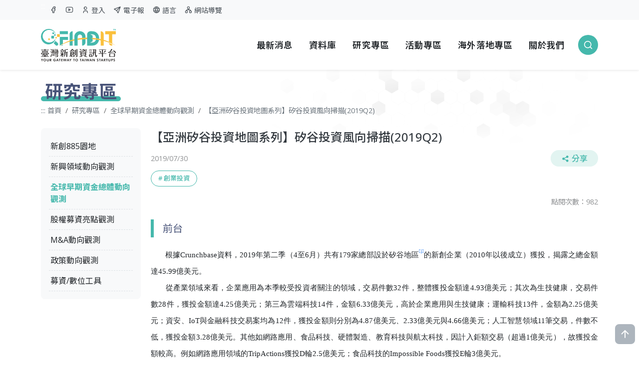

--- FILE ---
content_type: text/html; charset=utf-8
request_url: https://findit.org.tw/Res/1060
body_size: 41425
content:

<!doctype html>
<html lang="zh-Hant-TW">


<head>
    <meta charset="utf-8">
    <title>
        FINDIT:台灣新創募資第一站 Taiwan Startups Fundraising|早期資金募資平台
    </title>
    <meta name="viewport" content="width=device-width, initial-scale=1">
    <meta name='title' content="FINDIT:台灣新創募資第一站 Taiwan Startups Fundraising|早期資金募資平台" />
    <meta name="keywords" content="This is Keywords ." />
    <meta name="description" content="FINDIT新創募資資訊平台是臺灣早期投資的關鍵工具&#xFF0C;提供新興領域與科技趨勢&#x3001;早期投資脈動&#x3001;新創募資與投資媒合會&#x3001;新創加速器盤點等資訊&#xFF0C;有全臺最詳盡的新創企業資料庫&#x3001;投資者清單&#x3001;投資交易事件&#x3001;募資工具" />
    <link rel="icon" href="https://findit.org.tw/Files//SiteSetting/617796126581592064.webp">
    <link rel="apple-touch-icon" href="https://findit.org.tw/Files//SiteSetting/617796126581592064.webp">
    <meta property="og:site_name" content="FINDIT:台灣新創募資第一站 Taiwan Startups Fundraising|早期資金募" />
    <meta property='og:type' content='website'>
            <meta property="og:title" content="&#x3010;亞洲矽谷投資地圖系列&#x3011;矽谷投資風向掃描(2019Q2)" />
            <meta property="og:url" content="https://findit.org.tw/Res/1060" />
            <meta property="og:image" content="https://findit.org.tw/Files//ResArticle/998ba8ed-f64e-49cc-abd8-24790c0497bb.webp" />
            <meta property="og:description" content="&amp;amp;nbsp; &amp;amp;nbsp; &amp;amp;nbsp; &amp;amp;nbsp;根據Crunchbase資" />
    <link href="https://fonts.googleapis.com/css2?family=Noto+Sans+TC:wght@100..900&family=Open+Sans:ital,wght@0,300..800;1,300..800&display=swap" rel="stylesheet">
    <link rel="stylesheet" type="text/css" href="/assets/vendor/bootstrap/bootstrap.css" />
    <link rel="stylesheet" type="text/css" href="/assets/vendor/remixicon/remixicon.css" />
    <link rel="stylesheet" type="text/css" href="/assets/vendor/tabler-icons/tabler-icons.min.css" />
    <link rel="stylesheet" type="text/css" href="/assets/vendor/findit-font/iconly.css" />
    <link rel="stylesheet" type="text/css" href="/assets/vendor/swiper/swiper-bundle.min.css">
    <link rel="stylesheet" type="text/css" href="/assets/css/style.css" />
    <link rel="stylesheet" type="text/css" href="/assets/css/styleAccessibility.css" />
    <link rel="stylesheet" type="text/css" href="/assets/tw/style-in.css" />


   
    
    <link rel="stylesheet" type="text/css" href="/assets/vendor/glightbox/glightbox.min.css">


   


    <!-- Google tag (gtag.js) -->
<script async src="https://www.googletagmanager.com/gtag/js?id=G-7QCVT833JS"></script>
<script>
  window.dataLayer = window.dataLayer || [];
  function gtag(){dataLayer.push(arguments);}
  gtag('js', new Date());

  gtag('config', 'G-7QCVT833JS');
</script>
    <script src="/assets/vendor/jquery/jquery.min.js"></script>
</head>
<body>
    <div b-ft5agytnfq class="pageOuterWrap">
        <header b-ft5agytnfq class="site-header">
            <a b-ft5agytnfq href="#main" class="visually-hidden-focusable sr-only scroll-trigger" title="跳到主要內容區塊">跳到主要內容區塊</a>
            <div b-ft5agytnfq class="naviTop">
                <div b-ft5agytnfq class="container">
                    <div b-ft5agytnfq class="d-flex align-item-center">
                        <a b-ft5agytnfq id="U" class="brick top-brick text-white" title="上方導覽內容區塊" accesskey="U" href="#U">:::</a>
                        <div b-ft5agytnfq class="entry-item">
                            <a b-ft5agytnfq target="_blank" href="https://www.facebook.com/findit.tier/" title="另開新視窗前往&#x300C;Facebook&#x300D;">
                                <span b-ft5agytnfq class="visually-hidden">另開新視窗前往&#x300C;Facebook&#x300D;</span>
                                <i b-ft5agytnfq class="ti ti-brand-facebook" aria-hidden="true"></i>
                            </a>
                        </div>
                        <div b-ft5agytnfq class="entry-item">
                            <a b-ft5agytnfq target="_blank" href="https://www.youtube.com/channel/UCEfStOhjMP2YbFXsdvdj2CA" title="另開新視窗前往&#x300C;Youtube&#x300D;">
                                <span b-ft5agytnfq class="visually-hidden">另開新視窗前往&#x300C;Youtube&#x300D;</span>
                                <i b-ft5agytnfq class="ti ti-brand-youtube" aria-hidden="true"></i>
                            </a>
                        </div>
                            <div b-ft5agytnfq class="entry-item">
                                <a b-ft5agytnfq href="/tw/Login" title="登入">
                                    <span b-ft5agytnfq class="visually-hidden">登入</span>
                                    <i b-ft5agytnfq class="ti ti-user me-1" aria-hidden="true"></i>
                                    登入
                                </a>
                            </div>
                        <div b-ft5agytnfq class="entry-item">
                            <a b-ft5agytnfq href="/tw/Newsletter/Search" title="電子報">
                                <i b-ft5agytnfq class="ti ti-send me-1" aria-hidden="true"></i>
                                電子報
                            </a>
                        </div>
                        <div b-ft5agytnfq class="entry-item item-language">
                                        <a b-ft5agytnfq href ="javascript:void(0)" title="切換語言">
                                            <i b-ft5agytnfq class="ti ti-world me-1" aria-hidden="true"></i>
                                            語言
                                        </a>


                            <div b-ft5agytnfq class="languageBox bg-warning">

                                        <a b-ft5agytnfq href="https://findit.org.tw/en/Res/1060" title="English" class="text-white text-center fw-bold d-block">
                                            English
                                        </a>
                            </div>
       
                            
                           

            
                            
                        </div>
                        <div b-ft5agytnfq class="entry-item">
                            <a b-ft5agytnfq href="/tw/SiteMap" title="網站導覽">
                                <i b-ft5agytnfq class="ti ti-sitemap me-1" aria-hidden="true"></i>
                                網站導覽
                            </a>
                        </div>
                    </div>
                </div>
            </div>
            <div b-ft5agytnfq class="container">
                <div b-ft5agytnfq class="wrap">
                    <a b-ft5agytnfq href="/tw" class="logo">
                        <img src="/assets/tw/logo.svg" alt="FINDIT:台灣新創募資第一站:回首頁">
                    </a>
                    <nav b-ft5agytnfq class="header-nav-wrap">
                        <!-- header-nav -->
                        <ul b-ft5agytnfq class="header-nav">
                            <li b-ft5agytnfq>
                                <a b-ft5agytnfq href="/tw/News">最新消息</a>
                            </li>
                            <li b-ft5agytnfq class="sub-menu-parent">
                                <a b-ft5agytnfq href="javascript:void(0)">
                                    資料庫
                                </a>
                                <ul b-ft5agytnfq class="sub-menu py-2">
                                    <li b-ft5agytnfq><a b-ft5agytnfq href="/tw/Dashboard">新創生態概況</a></li>
                                    <li b-ft5agytnfq><a b-ft5agytnfq href="/tw/InvestEvent">交易事件</a></li>
                                    <li b-ft5agytnfq><a b-ft5agytnfq href="/tw/Startup">新創企業</a></li>
                                    <li b-ft5agytnfq><a b-ft5agytnfq href="/tw/Investor">投資機構</a></li>
                                </ul>
                            </li>
                            <li b-ft5agytnfq>
                                <a b-ft5agytnfq href="/tw/Res/Top3">
                                    研究專區
                                </a>
                            </li>
                            <li b-ft5agytnfq>
                                <a b-ft5agytnfq href="/tw/Activity">
                                    活動專區
                                </a>
                            </li>
                                <li b-ft5agytnfq class="sub-menu-parent">
                                    <a b-ft5agytnfq href="javascript:void(0)">
                                        海外落地專區
                                    </a>
                                    <ul b-ft5agytnfq class="sub-menu py-2">
                                        <li b-ft5agytnfq><a b-ft5agytnfq href="/tw/Oversea">各國資訊</a></li>
                                        <li b-ft5agytnfq><a b-ft5agytnfq href="/tw/CVCs">關鍵名單</a></li>
                                    </ul>
                                </li>
                            <li b-ft5agytnfq>
                                <a b-ft5agytnfq href="/tw/AboutUs">
                                    關於我們
                                </a>
                            </li>
                            <li b-ft5agytnfq class="ms-2">
                                <div b-ft5agytnfq class="mobileLink toggleSearch">
                                    <span b-ft5agytnfq class="visually-hidden">
                                        搜尋
                                    </span>
                                    <i b-ft5agytnfq class="ri-search-line" aria-hidden="true"></i>
                                </div>
                            </li>
                        </ul>
                    </nav>
                    <div b-ft5agytnfq class="mobileBtns">
                        <div b-ft5agytnfq class="mobileLink toggleSearch">
                            <span b-ft5agytnfq class="visually-hidden">搜尋</span>
                            <i b-ft5agytnfq class="ri-search-line" aria-hidden="true"></i>
                        </div>
                        <div b-ft5agytnfq class="mobileLink toggleNavi ms-2">
                            <span b-ft5agytnfq class="visually-hidden">網站選單</span>
                            <i b-ft5agytnfq class="ti ti-menu-2" aria-hidden="true"></i>
                        </div>
                    </div>
                    <div b-ft5agytnfq class="m-search-wrap">
                        <div b-ft5agytnfq class="searchBar">
                            <input id="q" name="q" placeholder="請輸入關鍵字" title="關鍵字搜尋" type="search" value="" />
                            <div b-ft5agytnfq class="entry-btn">
                                <button b-ft5agytnfq type="button" onclick="layoutSearch();" class="search-btn" title="送出關鍵字查詢">
                                    <span b-ft5agytnfq class="visually-hidden">搜尋</span>
                                    <i b-ft5agytnfq class="ri-search-line" aria-hidden="true"></i>
                                </button>
                            </div>
                        </div>
                    </div>
                </div>
            </div>
        </header>
        <div b-ft5agytnfq class="m-menu-wrap">
            <div b-ft5agytnfq class="bg-white d-flex justify-content-end">
                <div b-ft5agytnfq class="toggleNavi m-closeBtn float-end">
                    <span b-ft5agytnfq class="visually-hidden">關閉選單</span>
                    <i b-ft5agytnfq class="ti ti-x" aria-hidden="true"></i>
                </div>
            </div>
            <div b-ft5agytnfq class="menu-box mb-4">
                <div b-ft5agytnfq class="entry-nav">
                    <a b-ft5agytnfq class="fs-5 fw-bold text-hover-a" href="/tw/News">最新消息</a>
                </div>
                <div b-ft5agytnfq class="entry-nav">
                    <a b-ft5agytnfq class="fs-5 fw-bold text-hover-a" href="javascript:void(0)">資料庫</a>
                    <div b-ft5agytnfq class="ms-3 mb-3">
                        <div b-ft5agytnfq class="row g-3">
                            <div b-ft5agytnfq class="col-sm-auto col-4">
                                <a b-ft5agytnfq class="text-muted text-hover-b" href="/tw/Dashboard">新創生態概況</a>
                            </div>
                            <div b-ft5agytnfq class="col-sm-auto col-4">
                                <a b-ft5agytnfq class="text-muted text-hover-b" href="/tw/InvestEvent?CompanyStatusList=8589934593&amp;OrderTypes=9">交易事件</a>
                            </div>
                            <div b-ft5agytnfq class="col-sm-auto col-4">
                                <a b-ft5agytnfq class="text-muted text-hover-b" href="/tw/Startup">新創企業</a>
                            </div>
                            <div b-ft5agytnfq class="col-sm-auto col-4">
                                <a b-ft5agytnfq class="text-muted text-hover-b" href="/tw/Investor">投資機構</a>
                            </div>
                        </div>
                    </div>
                </div>
                <div b-ft5agytnfq class="entry-nav">
                    <a b-ft5agytnfq class="fs-5 fw-bold text-hover-a" href="/tw/Res/Top3">研究專區</a>
                </div>
                <div b-ft5agytnfq class="entry-nav">
                    <a b-ft5agytnfq class="fs-5 fw-bold text-hover-a" href="/tw/Activity">活動專區</a>
                </div>
                    <div b-ft5agytnfq class="entry-nav">
                        <a b-ft5agytnfq class="fs-5 fw-bold text-hover-a" href="">海外落地專區</a>
                        <div b-ft5agytnfq class="ms-3 mb-3">
                            <div b-ft5agytnfq class="row g-3">
                                <div b-ft5agytnfq class="col-sm-auto col-4">
                                    <a b-ft5agytnfq class="text-muted text-hover-b" href="/tw/Oversea">各國資訊</a>
                                </div>
                                <div b-ft5agytnfq class="col-sm-auto col-4">                                   
                                    <a b-ft5agytnfq class="text-muted text-hover-b" href="/tw/CVCs">關鍵名單</a>
                                </div>
                            </div>
                        </div>
                    </div>
                <div b-ft5agytnfq class="entry-nav">
                    <a b-ft5agytnfq class="fs-5 fw-bold text-hover-a" href="/tw/AboutUs">關於我們</a>
                </div>
            </div>
            <div b-ft5agytnfq class="mb-3 ps-4">
                <img class="mb-3 entry-logo" src="/assets/img/logo-white.svg" alt="FINDIT:台灣新創募資第一站">
                <div b-ft5agytnfq class="d-flex entry-social">
                    <a b-ft5agytnfq target="_blank" href="https://www.facebook.com/findit.tier/" title="另開新視窗前往&#x300C;Facebook&#x300D;" class="circle-icon-a circle-themeA me-2">
                        <span b-ft5agytnfq class="visually-hidden">另開新視窗前往&#x300C;Facebook&#x300D;</span>
                        <i b-ft5agytnfq class="ti ti-brand-facebook" aria-hidden="true"></i>
                    </a>
                    <a b-ft5agytnfq target="_blank" href="https://www.youtube.com/channel/UCEfStOhjMP2YbFXsdvdj2CA" title="另開新視窗前往&#x300C;Youtube&#x300D;" class="circle-icon-a circle-themeA">
                        <span b-ft5agytnfq class="visually-hidden">另開新視窗前往&#x300C;Youtube&#x300D;</span>
                        <i b-ft5agytnfq class="ti ti-brand-youtube" aria-hidden="true"></i>
                    </a>
                </div>
            </div>
        </div>
        
<div class="container mb-5 bg-a pt-4">
    <h1 class="pageMain-title">
        研究專區
    </h1>
    <nav aria-label="breadcrumb">
        <ol class="breadcrumb pt-2 fs-7 mb-4">
            <li class="breadcrumb-item">
                <a id="c" name="c" title="中央內容區塊" class="brick content-brick" accesskey="c" href="#c">:::</a>
                <a href="/tw">首頁</a>
            </li>
            <li class="breadcrumb-item">
                <a href="/tw/Res/Top3">
                    研究專區
                </a>
            </li>
            <li class="breadcrumb-item"><a href="/tw/Res/Cat/22">全球早期資金總體動向觀測</a></li>
            <li class="breadcrumb-item">&#x3010;亞洲矽谷投資地圖系列&#x3011;矽谷投資風向掃描(2019Q2)</li>
        </ol>
    </nav>

    <main id="main" class="main-c">
        <div class="leftSide">
            
            <div class="ctgWrap bg-light rounded-3">
                <ul class="list-a">
                        <li>
                            <a href="/tw/Res/Cat/5"
                               class="">
                                新創885園地
                            </a>
                        </li>
                        <li>
                            <a href="/tw/Res/Cat/20"
                               class="">
                                新興領域動向觀測
                            </a>
                        </li>
                        <li>
                            <a href="/tw/Res/Cat/22"
                               class="text-success fw-bold">
                                全球早期資金總體動向觀測
                            </a>
                        </li>
                        <li>
                            <a href="/tw/Res/Cat/21"
                               class="">
                                股權募資亮點觀測
                            </a>
                        </li>
                        <li>
                            <a href="/tw/Res/Cat/51"
                               class="">
                                M&amp;A動向觀測
                            </a>
                        </li>
                        <li>
                            <a href="/tw/Res/Cat/19"
                               class="">
                                政策動向觀測
                            </a>
                        </li>
                        <li>
                            <a href="/tw/Res/Cat/23"
                               class="">
                                募資/數位工具
                            </a>
                        </li>
                </ul>
            </div>
        </div>
        <div class="main">
            <h3 class="text-dark lh-base fs-4 mb-2">&#x3010;亞洲矽谷投資地圖系列&#x3011;矽谷投資風向掃描(2019Q2)</h3>
            <div class="row g-3 fs-7 d-flex align-items-center mb-2">
                <div class="col-md-auto text-body-tertiary">
                    2019/07/30
                </div>
                <div class="col-md-auto ms-auto text-body-tertiary">
                    <div class="toggle-share">
                        <button class="btn btn-dim-success tag-a rounded-pill cursor lh-1" type="button">
                            <i class="ri-share-fill me-1" aria-hidden="true"></i>分享
                        </button>
                        <div class="share-box bg-white p-2 rounded-3 fs-4 lh-1 text-center">
                            <a target="_blank" class="me-1" href="https://www.facebook.com/sharer.php?u=https%3A%2F%2Ffindit.org.tw%2FRes%2F1060">
                                <span class="visually-hidden">臉書分享</span><i class="ri-facebook-circle-fill"></i>
                            </a>
                            <a target="_blank" class="me-1" href="http://line.naver.jp/R/msg/text/?https%3A%2F%2Ffindit.org.tw%2FRes%2F1060">
                                <span class="visually-hidden">Line 分享</span><i class="ri-line-fill"></i>
                            </a>
                            <a target="_blank" class="me-1" href="https://www.linkedin.com/sharing/share-offsite/?url=https%3A%2F%2Ffindit.org.tw%2FRes%2F1060">
                                <span class="visually-hidden">Linkedin 分享</span><i class="ri-linkedin-line"></i>
                            </a>
                            <a target="_blank" href="mailto:?subject=%E3%80%90%E4%BA%9E%E6%B4%B2%E7%9F%BD%E8%B0%B7%E6%8A%95%E8%B3%87%E5%9C%B0%E5%9C%96%E7%B3%BB%E5%88%97%E3%80%91%E7%9F%BD%E8%B0%B7%E6%8A%95%E8%B3%87%E9%A2%A8%E5%90%91%E6%8E%83%E6%8F%8F(2019Q2)&body=https%3A%2F%2Ffindit.org.tw%2FRes%2F1060">
                                <span class="visually-hidden">Mail 分享</span><i class="ri-mail-line"></i>
                            </a>
                        </div>
                    </div>
                </div>
            </div>
                <div class="d-flex flex-wrap mb-3">
                        <a href="/tw/Res?keyword=%E5%89%B5%E6%A5%AD%E6%8A%95%E8%B3%87" class="btn btn-sm btn-outline-success mb-1 me-1 rounded-pill"># 創業投資</a>
                </div>
            <div class="row g-3 fs-7 mb-4">
                <div class="col-md-auto ms-auto text-body-tertiary">
                    點閱次數：982
                </div>
            </div>
            <div class="abstract mb-3">
                <p>前台</p>
            </div>
            <div class="free-edit mb-4" id="ContentDesc">
                <p style="text-align: justify;"><span style="font-size: 0.94rem;"><span style="font-family:微軟正黑體;">&nbsp; &nbsp; &nbsp; &nbsp;根據Crunchbase資料，2019年第二季（4至6月）共有179家總部設於矽谷地區<a href="#_ftn1" name="_ftnref1" title=""><sup><sup>[1]</sup></sup></a>的新創企業（2010年以後成立）獲投，揭露之總金額達45.99億美元。</span></span></p>

<p style="text-align: justify;"><span style="font-size: 0.94rem;"><span style="font-family:微軟正黑體;">&nbsp; &nbsp; &nbsp; &nbsp;從產業領域來看，企業應用為本季較受投資者關注的領域，交易件數32件，整體獲投金額達4.93億美元；其次為生技健康，交易件數28件，獲投金額達4.25億美元；第三為雲端科技14件，金額6.33億美元，高於企業應用與生技健康；運輸科技13件，金額為2.25億美元；資安、IoT與金融科技交易案均為12件，獲投金額則分別為4.87億美元、2.33億美元與4.66億美元；人工智慧領域11筆交易，件數不低，獲投金額3.28億美元。其他如網路應用、食品科技、硬體製造、教育科技與航太科技，因計入鉅額交易（超過1億美元），故獲投金額較高。例如網路應用領域的TripActions獲投D輪2.5億美元；食品科技的Impossible Foods獲投E輪3億美元。</span></span></p>

<p style="text-align: justify;"><span style="font-size: 0.94rem;"><span style="font-family:微軟正黑體;">&nbsp; &nbsp; &nbsp; &nbsp;募資金額上億美元的鉅額交易案共計15件，高於前一季的10件。除了前述的食品科技公司Impossible Foods，以及網路應用領域的商務旅遊管理公司TripActions之外，為未上市公司提供股權管理服務的Carta獲得E輪3億美元投資；3D列印技術的Carbon則獲投E輪2.6億美元。</span></span></p>

<p style="text-align: justify;"><span style="font-size: 0.94rem;"><span style="font-family:微軟正黑體;">&nbsp; &nbsp; &nbsp; 在各募資輪次上，種子/天使輪募資件數仍是最高，達56件，金額1.07億美元；A輪募資38件，金額為4.09億美元；B輪投資案23件，金額達8.10億美元；C輪18件，金額8.46億美元；D輪投資案8件，金額6.42億美元；E輪募資因5、6月的鉅額交易案，件數總計9件，金額則高達14.08億美元。此外，5月份有一筆G輪1.1億美元的募資案，獲投公司為針對DevSecOps提供跨雲端數據管理與分析的Sumo Logic，領投者為Battery Ventures。其他來自債權融資、次級市場交易、群眾募資、補貼與公司輪等的交易案共14件，金額7,088萬美元。在各月募資輪次的件數觀察上，5、6月的E輪鉅額交易案拉高了當月的募資規模。</span></span></p>

<p style="text-align: justify;"><span style="font-size: 0.94rem;"><span style="font-family:微軟正黑體;">&nbsp; &nbsp; &nbsp; &nbsp;本季的焦點投資案件，首先即是募資金額最高的Impossible Foods。該公司成立於2011年，研發完全由植物所製成的肉類或奶酪。從蔬菜、種子與穀物中選擇特定的蛋白質及營養物質進行重組，模擬肉類或乳製品。Impossible Foods成立之初即獲得Khosla Ventures的青睞，2011年7月A輪獲投900萬美元，而在2013年的B輪2,500萬美元募資中出現了比爾蓋茲的大名。此後參與該公司投資者都大有來頭，除了C輪的GV之外，2015年9月的D輪1.08億美元募資則是由UBS領投，眾多參與者中也包含了香港地產巨擘李嘉誠。</span></span></p>

<p>&nbsp;</p>

<p style="margin: 0cm 0cm 0.0001pt; background-image: initial; background-position: initial; background-size: initial; background-repeat: initial; background-attachment: initial; background-origin: initial; background-clip: initial;"><span style="font-size: 0.94rem;"><span style="font-family:微軟正黑體;"><b><span style="color: rgb(51, 51, 51); letter-spacing: 0.9pt;">范秉航博士（台灣經濟研究院研六所副所長）</span></b></span></span><b><span lang="EN-US" microsoft="" style="font-size: 0.72rem;
font-family:"><o:p></o:p></span></b></p>

<p style="margin: 0cm 0cm 0.0001pt; background-image: initial; background-position: initial; background-size: initial; background-repeat: initial; background-attachment: initial; background-origin: initial; background-clip: initial;"><span style="font-size: 0.94rem;"><span style="font-family:微軟正黑體;"><b><span lang="EN-US" style="color: rgb(51, 51, 51); letter-spacing: 0.9pt;">***</span></b><b><span style="color: rgb(51, 51, 51); letter-spacing: 0.9pt;">想了解更多資訊，請詳見附檔<span lang="EN-US">***</span></span></b></span></span><b><span style="font-size: 0.72rem;font-family:
"><span lang="EN-US"><o:p></o:p></span></span></b></p>

<div>&nbsp;
<hr align="left" size="1" width="33%">
<div id="ftn1">
<p style="margin-left:7.05pt;"><span style="font-size: 0.94rem;"><span style="font-family:微軟正黑體;"><a href="#_ftnref1" name="_ftn1" title=""><strong>[1]</strong></a> 矽谷地區係指San Mateo南部至San Jose，其中包含位於San Mateo的Belmont、Burlingame、East Palo Alto、Foster City、Menlo Park、Redwood City、San Carlos、San Mateo，以及Santa Clara County的Campbell、Cupertino、Los Altos、Los Altos Hills、Los Gatos、Milpitas、Mountain View、Palo Alto、San Jose、Santa Clara、Saratoga、Sunnyvale。</span></span></p>
</div>
</div>

                
            </div>
                <div class="mb-3">
                        <a href="/SiteFiles/Download?FilePath=ResArticleAttachedFile%5C2fef97b1-82c2-428f-bf2b-364adde3d28d.pdf&amp;OriginalName=%E3%80%90%E4%BA%9E%E6%B4%B2%E7%9F%BD%E8%B0%B7%E6%8A%95%E8%B3%87%E5%9C%B0%E5%9C%96%E7%B3%BB%E5%88%97%E3%80%91%E7%9F%BD%E8%B0%B7%E6%8A%95%E8%B3%87%E9%A2%A8%E5%90%91%E6%8E%83%E6%8F%8F(2019Q2).pdf.pdf" class="btn btn-outline-success mb-2">
                            &#x3010;亞洲矽谷投資地圖系列&#x3011;矽谷投資風向掃描(2019Q2).pdf<i class="ri-download-cloud-2-line fs-5 lh-sm ms-2" aria-hidden="true"></i>
                        </a>
                </div>

                <div class="section-title d-flex">
                    <img class="me-2" src="/assets/img/icon-logo.svg" alt="" aria-hidden="true">
                    <h3 class="text-info-emphasis">相關熱門文章推薦</h3>
                </div>
                <div class="row g-3">

                        <div class="col-md-4">
                            <div>
                                <div class="coverSize-a mb-2">
                                    <a href="/tw/Res/2521">
                                        <img class="rounded-3" alt="&#x3010;新創885園地&#x3011;新創募資輪次全解析&#xFF1A;從種子輪到B輪&#x3001;C輪以上&#xFF0C;掌握事業成長關鍵機會" src="https://findit.org.tw/Files//ResArticle/f3d2cc05-e432-48b6-bdb2-b2d53c9da168.webp">
                                    </a>
                                </div>
                                <h3 class="mb-1">
                                    <a href="/tw/Res/2521" class="title-b">
                                        &#x3010;新創885園地&#x3011;新創募資輪次全解析&#xFF1A;從種子輪到B輪&#x3001;C輪以上&#xFF0C;掌握事業成長關鍵機會
                                    </a>
                                </h3>
                                <div class="fs-8 text-body-tertiary">2025/11/18</div>
                            </div>
                        </div>     
                        <div class="col-md-4">
                            <div>
                                <div class="coverSize-a mb-2">
                                    <a href="/tw/Res/2520">
                                        <img class="rounded-3" alt="&#x3010;新創885園地&#x3011;企業創投是什麼&#xFF1F;解析創投&#x3001;企業創投&#x3001;投資型加速器的定位" src="https://findit.org.tw/Files//ResArticle/02d8b1af-d1e4-468d-bfa7-0fc1b3e89b6e.webp">
                                    </a>
                                </div>
                                <h3 class="mb-1">
                                    <a href="/tw/Res/2520" class="title-b">
                                        &#x3010;新創885園地&#x3011;企業創投是什麼&#xFF1F;解析創投&#x3001;企業創投&#x3001;投資型加速器的定位
                                    </a>
                                </h3>
                                <div class="fs-8 text-body-tertiary">2025/11/18</div>
                            </div>
                        </div>     
                        <div class="col-md-4">
                            <div>
                                <div class="coverSize-a mb-2">
                                    <a href="/tw/Res/2503">
                                        <img class="rounded-3" alt="&#x3010;全球創投風向掃描&#x3011;AI主旋律下的理性投資" src="https://findit.org.tw/Files//ResArticle/3036e8bb-b496-43be-a2d5-4453123f3ffa.webp">
                                    </a>
                                </div>
                                <h3 class="mb-1">
                                    <a href="/tw/Res/2503" class="title-b">
                                        &#x3010;全球創投風向掃描&#x3011;AI主旋律下的理性投資
                                    </a>
                                </h3>
                                <div class="fs-8 text-body-tertiary">2025/10/30</div>
                            </div>
                        </div>     
                        <div class="col-md-4">
                            <div>
                                <div class="coverSize-a mb-2">
                                    <a href="/tw/Res/2468">
                                        <img class="rounded-3" alt="&#x3010;全球創投風向掃描&#x3011;AI投資持續領跑&#xFF0C;關鍵領域浮上檯面" src="https://findit.org.tw/Files//ResArticle/70199c90-5738-4a51-979f-7270fa84552f.webp">
                                    </a>
                                </div>
                                <h3 class="mb-1">
                                    <a href="/tw/Res/2468" class="title-b">
                                        &#x3010;全球創投風向掃描&#x3011;AI投資持續領跑&#xFF0C;關鍵領域浮上檯面
                                    </a>
                                </h3>
                                <div class="fs-8 text-body-tertiary">2025/07/29</div>
                            </div>
                        </div>     
                        <div class="col-md-4">
                            <div>
                                <div class="coverSize-a mb-2">
                                    <a href="/tw/Res/2461">
                                        <img class="rounded-3" alt="&#x3010;新創園地專欄&#x3011;再探六都創業生態系列&#xFF1A;臺中篇 " src="https://findit.org.tw/Files//ResArticle/87f9fd8f-3cd3-47f3-8d09-73097126484d.webp">
                                    </a>
                                </div>
                                <h3 class="mb-1">
                                    <a href="/tw/Res/2461" class="title-b">
                                        &#x3010;新創園地專欄&#x3011;再探六都創業生態系列&#xFF1A;臺中篇 
                                    </a>
                                </h3>
                                <div class="fs-8 text-body-tertiary">2025/07/18</div>
                            </div>
                        </div>     
                        <div class="col-md-4">
                            <div>
                                <div class="coverSize-a mb-2">
                                    <a href="/tw/Res/2456">
                                        <img class="rounded-3" alt="&#x3010;創業投資動向觀測系列&#x3011;2025 FINDIT臺灣早期投資人信心調查-AI當道&#xFF0C;投資信心不減" src="https://findit.org.tw/Files//ResArticle/d7a82c82-f172-4a4c-bb8f-ac1bc44936ed.webp">
                                    </a>
                                </div>
                                <h3 class="mb-1">
                                    <a href="/tw/Res/2456" class="title-b">
                                        &#x3010;創業投資動向觀測系列&#x3011;2025 FINDIT臺灣早期投資人信心調查-AI當道&#xFF0C;投資信心不減
                                    </a>
                                </h3>
                                <div class="fs-8 text-body-tertiary">2025/07/02</div>
                            </div>
                        </div>     

                </div>

 
        </div>
    </main>
</div>




<footer class="page-footer"><a class="scrollTop scroll-up" href="#top" title="回頁面最頂端"><span class="visually-hidden">回頁面最頂端</span> <i class="ri-arrow-up-line"></i> </a>
<div class="container">
<div class="py-4">
<div class="row g-3 my-1">
<div class="col-xl-4">
<div class="mb-3"><img alt="FINDIT:台灣新創募資第一站" class="entry-logo" src="/assets/img/logo-h.svg" /></div>

<div class="fs-8">
<div class="mb-2">服務時間：星期一至星期五9:00~17:30</div>

<div class="mb-2">聯絡地址：104 臺北市中山區德惠街16-8號</div>

<div class="mb-2">聯絡電話：(02)2586-5000 #303(投資人) #343(新創企業) #327(平台)</div>

<div class="mb-2">聯絡信箱：findit.tier@gmail.com</div>
</div>
</div>

<div class="col-xl-8">
<div class="row g-2 fs-8 row-cols-lg-5 row-cols-md-3 row-cols-2">
<div class="col">
<div class="text-secondary fw-bold mb-2">研究專區</div>
<a class="d-block mb-2 hover-line" href="/tw/Res/Cat/5">新創885園地</a> <a class="d-block mb-2 hover-line" href="/tw/Res/Cat/20">新興領域動向觀測</a> <a class="d-block mb-2 hover-line" href="/tw/Res/Cat/22">全球早期資金總體動向觀測</a> <a class="d-block mb-2 hover-line" href="/tw/Res/Cat/21">股權募資亮點觀測</a> <a class="d-block mb-2 hover-line" href="/tw/Res/Cat/51">M&amp;A動向觀測</a> <a class="d-block mb-2 hover-line" href="/tw/Res/Cat/19">政策動向觀測</a> <a class="d-block mb-2 hover-line" href="/tw/Res/Cat/23">募資/數位工具</a></div>

<div class="col">
<div class="text-secondary fw-bold mb-2">最新消息</div>
<a class="d-block mb-2 hover-line" href="/tw/News/Search?IsDomestic=國內">國內最新消息</a> <a class="d-block mb-2 hover-line" href="/tw/News/Search?IsDomestic=國外">國外最新消息</a></div>

<div class="col">
<div class="text-secondary fw-bold mb-2">資料庫</div>
<a class="d-block mb-2 hover-line" href="/tw/Dashboard">新創生態概況</a> <a class="d-block mb-2 hover-line" href="/tw/InvestEvent?CompanyStatusList=8589934593&amp;OrderTypes=9">交易事件</a><a class="d-block mb-2 hover-line" href="/tw/Startup">新創企業</a> <a class="d-block mb-2 hover-line" href="/tw/Investor?CompanyStatusList=8589934593">投資機構</a></div>

<div class="col">
<div class="text-secondary fw-bold mb-2">活動專區</div>
<a class="d-block mb-2 hover-line" href="https://findit.org.tw/tw/Activity/Search?ActivityCat=%E6%B4%BB%E5%8B%95%E8%B3%87%E8%A8%8A">FINDIT 活動資訊</a> <a class="d-block mb-2 hover-line" href="https://findit.org.tw/tw/Activity/Search?ActivityCat=%E6%B4%BB%E5%8B%95%E8%8A%B1%E7%B5%AE">FINDIT 活動花絮</a> <a class="d-block mb-2 hover-line" href="https://findit.org.tw/tw/Activity/Search?ActivityCat=%E5%90%88%E4%BD%9C%E5%A4%A5%E4%BC%B4%E6%B4%BB%E5%8B%95%E5%BB%A3%E5%AE%A3">合作夥伴活動廣宣</a></div>

<div class="col">
<div class="text-secondary fw-bold mb-2">海外落地專區</div>
<a class="d-block mb-2 hover-line" href="https://findit.org.tw/tw/Oversea">各國資訊</a><a class="d-block mb-2 hover-line" href="https://findit.org.tw/tw/CVCs">關鍵名單</a></div>

<div class="col"><a class="d-block fw-bold hover-line mb-2" href="/tw/Newsletter/Search">訂閱電子報</a> <a class="d-block fw-bold hover-line mb-2" href="/tw/Login?ReturnUrl=%2Ftw%2FFinditUser%2FProfile">會員中心</a> <a class="d-block fw-bold hover-line mb-2" href="mailto:findit.tier@gmail.com">聯絡我們</a></div>
</div>
</div>
</div>
</div>
</div>

<div class="bg-light pb-3 fs-8">
<div class="container">
<div class="py-4">
<div class="row g-4">
<div class="col-xl-auto col-lg-6 col-6">
<div class="text-body-tertiary mb-1">主辦單位</div>
<a href="https://www.sme.gov.tw/masterpage-tw" target="_blank"><img alt="經濟部中小及新創企業署" class="img-fluid" src="/assets/img/logo-sme.png" /> </a></div>

<div class="col-xl-auto col-lg-6 col-6">
<div class="text-body-tertiary mb-1">執行單位</div>
<a href="https://www.tier.org.tw/" target="_blank"><img alt="台灣經濟研究院全球資訊網" class="img-fluid" src="/assets/img/logo-tier.png" /> </a></div>

<div class="col-xl-auto col-lg-6 col-6">
<div class="text-body-tertiary mb-1">Powered by</div>
<a href="https://startupisland.tw/" target="_blank"><img alt="Startup Island TAIWAN" class="img-fluid" src="/assets/img/logo-startupisland-1.png" /> </a></div>

<div class="col-xl-auto col-lg-6 col-6">
<div class="text-body-tertiary mb-1">系統維護單位</div>
<a href="https://thinkyes.tw/" target="_blank"><img alt="炘業科技:網頁設計建置" class="img-fluid" src="/assets/img/logo-thinkyes.png" /> </a></div>
</div>
</div>
</div>

<div class="border-top border-light-subtle pt-3">
<div class="container">
<div class="row g-2">
<div class="col-md-auto"><a class="text-body-tertiary" href="/tw/privacy/">服務條款與隱私聲明</a> <span class="mx-2 opacity-25">|</span> <span class="text-body-tertiary">本網站瀏覽次數：25,857,958</span> <span class="mx-2 opacity-25">|</span> <span class="text-body-tertiary">更新日期：2026-01-08</span></div>

<div class="col-md-auto ms-auto text-body-tertiary">Ⓒ 2025 經濟部中小及新創企業署 版權所有</div>
</div>
</div>
</div>
</div>
</footer>

<div id="ookdjilphngeeeghgngjabigmpepanpl">&nbsp;</div>
    </div>

    <script src="/assets/vendor/bootstrap/bootstrap.bundle.min.js"></script>
    <script src="/assets/vendor/swiper/swiper-bundle.min.js"></script>
    <script src="/assets/vendor/sweetalert2/sweetalert2.all.min.js"></script>
    <script src="/assets/js/main.js"></script>
    <script src="/assets/js/tabs.js"></script>
    <script src="/ProjJS/Layout.min.js"></script>
    <script>
        const searchURL = '/tw/GoogleSearch';
    </script>
    
    <script src="/assets/js/toggleShare.js"></script>
    <script src="/assets/vendor/glightbox/glightbox.min.js"></script>

    <script>
          $(document).ready(function() {
            $('#ContentDesc img').addClass('glightbox-freeEdit');
             var lightboxDescription = GLightbox({
                selector: '.glightbox-freeEdit'
              });
        });
    </script>

    
    

    
</body>
</html>

--- FILE ---
content_type: text/css
request_url: https://findit.org.tw/assets/vendor/findit-font/iconly.css
body_size: 1267
content:
/*!
 *  Iconly icon font. Generated by Iconly: https://iconly.io/
 */

@font-face {
  font-display: auto;
  font-family: "Iconly";
  font-style: normal;
  font-weight: 400;
  src: url("./iconly.eot?1732004004000");
  src: url("./iconly.eot?#iefix") format("embedded-opentype"), url("./iconly.woff2?1732004004000") format("woff2"), url("./iconly.woff?1732004004000") format("woff"), url("./iconly.ttf?1732004004000") format("truetype"), url("./iconly.svg?1732004004000#Iconly") format("svg");
}

[class="icon"], [class^="icon-"], [class*=" icon-"] {
  display: inline-block;
  font-family: "Iconly" !important;
  font-weight: 400;
  font-style: normal;
  font-variant: normal;
  text-rendering: auto;
  line-height: 1;
  -moz-osx-font-smoothing: grayscale;
  -webkit-font-smoothing: antialiased;
}

.icon-findit-rocket:before {
  content: "\e000";
}

.icon-findit-rocket-1:before {
  content: "\e001";
}

.icon-findit-money:before {
  content: "\e002";
}

.icon-findit-hand:before {
  content: "\e003";
}

.icon-findit-earth:before {
  content: "\e004";
}

.icon-findit-chart:before {
  content: "\e005";
}

.icon-findit-bulb:before {
  content: "\e006";
}

.icon-findit-buildings:before {
  content: "\e007";
}


--- FILE ---
content_type: text/css
request_url: https://findit.org.tw/assets/css/style.css
body_size: 71066
content:
@import url('https://fonts.googleapis.com/css2?family=Noto+Sans+TC:wght@100..900&family=Open+Sans:ital,wght@0,300..800;1,300..800&display=swap');

/* reset
---------------------------------------------------------*/

body,div,dl,dt,dd,ul,ol,li,h1,h2,h3,h4,h5,h6,pre,form,fiel.accordion-set,input,textarea,p,blockquote,th,td {margin:0; padding:0;}
table {border-collapse:collapse;border-spacing:0;}
fiel.accordion-set,img,iframe {border:0;}
caption,th {text-align:left;}
q:before,q:after {content:'';}
abbr,acronym {border:0;}

/* color
---------------------------------------------------------*/

:root,
[data-bs-theme=light] {
  --bs-blue: #0d6efd;
  --bs-darkBlue: #495479;
  --bs-indigo: #6610f2;
  --bs-purple: #6f42c1;
  --bs-pink: #d63384;
  --bs-red: #e85347;
  --bs-orange: #fd7e14;
  --bs-yellow: #FAC03D;
  --bs-green: #198754;
  --bs-teal: #20c997;
  --bs-cyan: #0dcaf0;
  --bs-black: #000;
  --bs-white: #fff;
  --bs-gray: #6c757d;
  --bs-gray-dark: #343a40;
  --bs-gray-100: #f8f9fa;
  --bs-gray-200: #e9ecef;
  --bs-gray-300: #dee2e6;
  --bs-gray-400: #ced4da;
  --bs-gray-500: #adb5bd;
  --bs-gray-600: #6c757d;
  --bs-gray-700: #495057;
  --bs-gray-800: #343a40;
  --bs-gray-900: #212529;
  --bs-primary: #896cc0;
  --bs-secondary: #64748B;
  --bs-success: #45B8AC;
  --bs-success-light: #51d1c4;
  --bs-info: #418AF0;
  --bs-warning: #efba40;
  --bs-danger: #EA5455;
  --bs-light: #f8f9fa;
  --bs-dark: #212529;
  --bs-primary-rgb: 137, 108, 192;
  --bs-secondary-rgb: 100, 116, 139;
  --bs-success-rgb: 81, 209, 196;
  --bs-info-rgb: 65, 138, 240;
  --bs-warning-rgb: 242, 168, 2;
  --bs-danger-rgb: 234, 84, 85;
  --bs-light-rgb: 248, 249, 250;
  --bs-dark-rgb: 52, 58, 64;
  --bs-primary-text-emphasis: #5d4091;
  --bs-secondary-text-emphasis: #2b2f32;
  --bs-success-text-emphasis: #236f4d;
  --bs-info-text-emphasis: #495479;
  --bs-warning-text-emphasis: #664d03;
  --bs-danger-text-emphasis: #88222c;
  --bs-light-text-emphasis: #495057;
  --bs-dark-text-emphasis: #495057;
  --bs-primary-text: #7367f0;
  --bs-secondary-text: #64748B;
  --bs-success-text: #018a7a;
  --bs-info-text: #2e78e0;
  --bs-warning-text: #ec8a2c;
  --bs-danger-text: #d64142;
  --bs-light-text: #6c757d;
  --bs-dark-text: #495057;
  --bs-primary-bg-subtle: #e8e2f1;
  --bs-secondary-bg-subtle: #f8f9fa;
  --bs-success-bg-subtle: #EDF9F8;
  --bs-info-bg-subtle: #eaf2fd;
  --bs-warning-bg-subtle: #FAFAF0;
  --bs-danger-bg-subtle: #fdeded;
  --bs-light-bg-subtle: #fcfcfd;
  --bs-dark-bg-subtle: #ced4da;
  --bs-primary-border-subtle: #9ec5fe;
  --bs-secondary-border-subtle: #e9ecef;
  --bs-success-border-subtle: #a3cfbb;
  --bs-info-border-subtle: #9eeaf9;
  --bs-warning-border-subtle: #ffe69c;
  --bs-danger-border-subtle: #f1aeb5;
  --bs-light-border-subtle: #e9ecef;
  --bs-dark-border-subtle: #adb5bd;
  --bs-white-rgb: 255, 255, 255;
  --bs-black-rgb: 0, 0, 0;
  --bs-body-color-rgb: 33, 37, 41;
  --bs-body-bg-rgb: 255, 255, 255;
  --bs-font-sans-serif: system-ui, -apple-system, "Segoe UI", Roboto, "Helvetica Neue", "Noto Sans", "Liberation Sans", Arial, sans-serif, "Apple Color Emoji", "Segoe UI Emoji", "Segoe UI Symbol", "Noto Color Emoji";
  --bs-font-monospace: SFMono-Regular, Menlo, Monaco, Consolas, "Liberation Mono", "Courier New", monospace;
  --bs-gradient: linear-gradient(180deg, rgba(255, 255, 255, 0.15), rgba(255, 255, 255, 0));
  --bs-body-font-family: var(--bs-font-sans-serif);
  --bs-body-font-size: 1rem;
  --bs-body-font-weight: 400;
  --bs-body-line-height: 1.5;
  --bs-body-color: #212529;
  --bs-emphasis-color: #000;
  --bs-emphasis-color-rgb: 0, 0, 0;
  --bs-secondary-color: rgba(0, 0, 0, 0.6);
  --bs-secondary-color-rgb: 33, 37, 41;
  --bs-secondary-bg: #e9ecef;
  --bs-secondary-bg-rgb: 233, 236, 239;
  --bs-tertiary-color: rgba(33, 37, 41, 0.5);
  --bs-tertiary-color-rgb: 33, 37, 41;
  --bs-tertiary-bg: #f8f9fa;
  --bs-tertiary-bg-rgb: 248, 249, 250;
  --bs-body-bg: #fff;
  --bs-body-bg-rgb: 255, 255, 255;
  --bs-link-color: #0d6efd;
  --bs-link-color-rgb: 13, 110, 253;
  --bs-link-decoration: underline;
  --bs-link-hover-color: #0a58ca;
  --bs-link-hover-color-rgb: 10, 88, 202;
  --bs-code-color: #d63384;
  --bs-highlight-bg: #fff3cd;
  --bs-border-width: 1px;
  --bs-border-style: solid;
  --bs-border-color: #dee2e6;
  --bs-border-color-translucent: rgba(0, 0, 0, 0.175);
  --bs-border-radius: 0.375rem;
  --bs-border-radius-sm: 0.25rem;
  --bs-border-radius-lg: 0.5rem;
  --bs-border-radius-xl: 1rem;
  --bs-border-radius-2xl: 2rem;
  --bs-border-radius-pill: 50rem;
  --bs-box-shadow: 0 0.5rem 1rem rgba(var(--bs-body-color-rgb), 0.15);
  --bs-box-shadow-sm: 0 0.125rem 0.25rem rgba(var(--bs-body-color-rgb), 0.075);
  --bs-box-shadow-lg: 0 1rem 3rem rgba(var(--bs-body-color-rgb), 0.175);
  --bs-box-shadow-inset: inset 0 1px 2px rgba(var(--bs-body-color-rgb), 0.075);
  --bs-emphasis-color: #000;
  --bs-form-control-bg: var(--bs-body-bg);
  --bs-form-control-disabled-bg: var(--bs-secondary-bg);
  --bs-highlight-bg: #fff3cd;
  --bs-breakpoint-xs: 0;
  --bs-breakpoint-sm: 576px;
  --bs-breakpoint-md: 768px;
  --bs-breakpoint-lg: 992px;
  --bs-breakpoint-xl: 1200px;
  --bs-breakpoint-xxl: 1400px;
  --index-Ad-height-xxl: 390px;
  --index-Ad-height-xl: 318px;
}


/* common
---------------------------------------------------------*/

*,
:before,
:after {
  -webkit-box-sizing: border-box;
  -moz-box-sizing: border-box;
  box-sizing: border-box;
}

body {
  word-wrap: break-word;
  font-size: 1rem;
  line-height: 1.55;
  color: #5E5E5E;
  font-weight: 400;
  font-family: "Roboto","Open Sans","Noto Sans TC", sans-serif;
}

html,
body {
 
  position: relative;
  width: 100%;
  -webkit-font-smoothing: antialiased;
  -moz-font-smoothing: antialiased;
  -ms-font-smoothing: antialiased;
  -o-font-smoothing: antialiased;
  font-smoothing: antialiased;
}

a{
  text-decoration: none;
  color: var(--bs-gray-900);
}

a:active,a:focus,select:focus,button:focus {
  outline:2px solid #00b0f0 !important;
}

select:-moz-focusring {
  color: transparent;
  text-shadow: 0 0 0 #000;
}


/* bootstrap font size
---------------------------------------------------------*/

.fs-5-1{
  font-size: 1.1rem;
}

.fs-7{
  font-size: 0.9rem;
}

.fs-8{
  font-size: 0.8rem;
}

.fs-xl{
  font-size: 4rem;
}

.rounded-4{
  border-radius: 0.55rem;
}

.cursor{
  cursor: pointer;
}

.line-clamp-1 {
  display: -webkit-box;
  -webkit-line-clamp: 1;
  -webkit-box-orient: vertical;  
  overflow: hidden;
}

.line-clamp-2 {
  display: -webkit-box;
  -webkit-line-clamp: 2;
  -webkit-box-orient: vertical;  
  overflow: hidden;
}

.line-clamp-3 {
  display: -webkit-box;
  -webkit-line-clamp: 3;
  -webkit-box-orient: vertical;  
  overflow: hidden;
}

.ls-1{
  letter-spacing: 0.1rem;
}

.text-hover-a:hover{
  color: var(--bs-success);
  transition:all .3s;
}

.text-hover-b:hover{
  color: var(--bs-dark)!important;
  transition:all .3s;
}

.center-center{
  display: flex;
  align-items:center;
  justify-content:center;
}

.boxShadow-a{
  box-shadow: 0 2px 3px 0 rgba(0, 0, 0, 0.1);
}

.text-yellow{
  color: var(--bs-yellow);
}

.text-justify{
  text-align: justify;
}

.text-success{
  color: var(--bs-success)!important;
}

.text-height-a{
  height: 40px;
  overflow: hidden;
}

.nav-tabs .nav-link.active, .nav-tabs .nav-item.show .nav-link{
  font-weight: bold;
}

.nav-link{
  color: var(--bs-text-secondary);
}

.nav-link:hover{
  color: var(--bs-black);
}

.table > :not(caption) > * > *{
  color: var(--bs-gray-600);
}

hr{
  border-color: var(--bs-gray-400);
}

.coverSize-a img{
  object-fit: cover;
  aspect-ratio: 233 / 130;
  max-width: 100%;
  -webkit-transform: scale(1);
  transform: scale(1);
  -webkit-transition: .3s ease-in-out;
  transition: .3s ease-in-out;
}

.coverSize-a:hover img{
  -webkit-transform: scale(1.03);
  transform: scale(1.03);
}

.coverSize-b img{
  object-fit: cover;
  aspect-ratio: 300 / 117;
  max-width: 100%;
}

.title-a{
  font-size: 1.125rem;
  height: 44px;
  line-height: 1.3;
  display: -webkit-box;
  -webkit-line-clamp: 2;
  -webkit-box-orient: vertical;  
  overflow: hidden;
}

.title-b{
  font-size: 1rem;
  max-height: 40px;
  line-height: 1.3;
  display: -webkit-box;
  -webkit-line-clamp: 2;
  -webkit-box-orient: vertical;  
  overflow: hidden;
}

.title-a:hover,.title-b:hover{
  opacity: 0.85;
  -webkit-transition:all .3s;
  -moz-transition:all .3s;
  -ms-transition:all .3s;
  transition:all .3s;
}

.hover-line:hover{
  text-decoration: underline;
}

.w-auto{
  width: auto!important;
}

.brandCover{
  height: 70px;
  background-color: var(--bs-white);
  display: flex;
  align-items: center;
  width: 100%;
  justify-content: center;
  border: 1px solid var(--bs-border-color);
  padding: 5px;
  border-radius: 0.3rem;
}

.brandCover img{
  max-width: 100%;
  max-height: 58px;
}

@media (max-width: 550px) {

  .container{
    padding-left: 20px;
    padding-right: 20px;
  }

}


/* bootstrap button
---------------------------------------------------------*/

.btn-primary {
  --bs-btn-color: #fff;
  --bs-btn-bg: #896cc0;
  --bs-btn-border-color: #896cc0;
  --bs-btn-hover-color: #fff;
  --bs-btn-hover-bg: #7455b1;
  --bs-btn-hover-border-color: #7455b1;
  --bs-btn-focus-shadow-rgb: 49, 132, 253;
  --bs-btn-active-color: #fff;
  --bs-btn-active-bg: #7455b1;
  --bs-btn-active-border-color: #7455b1;
  --bs-btn-active-shadow: inset 0 3px 5px rgba(0, 0, 0, 0.125);
  --bs-btn-disabled-color: #fff;
  --bs-btn-disabled-bg: #0d6efd;
  --bs-btn-disabled-border-color: #0d6efd;
}

.btn-secondary {
  --bs-btn-color: #fff;
  --bs-btn-bg: #64748B;
  --bs-btn-border-color: #64748B;
  --bs-btn-hover-color: #fff;
  --bs-btn-hover-bg: #5a6c86;
  --bs-btn-hover-border-color: #5a6c86;
  --bs-btn-focus-shadow-rgb: 130, 138, 145;
  --bs-btn-active-color: #fff;
  --bs-btn-active-bg: #565e64;
  --bs-btn-active-border-color: #51585e;
  --bs-btn-active-shadow: inset 0 3px 5px rgba(0, 0, 0, 0.125);
  --bs-btn-disabled-color: #fff;
  --bs-btn-disabled-bg: #6c757d;
  --bs-btn-disabled-border-color: #6c757d;
}

.btn-success {
  --bs-btn-color: var(--bs-black);
  --bs-btn-bg: var(--bs-success-light);
  --bs-btn-border-color: var(--bs-success-light);
  --bs-btn-hover-color: var(--bs-black);
  --bs-btn-hover-bg: var(--bs-success);
  --bs-btn-hover-border-color: var(--bs-success);
  --bs-btn-focus-shadow-rgb: 60, 153, 110;
  --bs-btn-active-color: var(--bs-black);
  --bs-btn-active-bg: var(--bs-success);
  --bs-btn-active-border-color: var(--bs-success);
  --bs-btn-active-shadow: inset 0 3px 5px rgba(0, 0, 0, 0.125);
  --bs-btn-disabled-color: #fff;
  --bs-btn-disabled-bg: #198754;
  --bs-btn-disabled-border-color: #198754;
}

.btn-info {
  --bs-btn-color: var(--bs-black);
  --bs-btn-bg: #418AF0;
  --bs-btn-border-color: #418AF0;
  --bs-btn-hover-color: #fff;
  --bs-btn-hover-bg: #307de9;
  --bs-btn-hover-border-color: #307de9;
  --bs-btn-focus-shadow-rgb: 11, 172, 204;
  --bs-btn-active-color: #fff;
  --bs-btn-active-bg: #307de9;
  --bs-btn-active-border-color: #307de9;
  --bs-btn-active-shadow: inset 0 3px 5px rgba(0, 0, 0, 0.125);
  --bs-btn-disabled-color: #000;
  --bs-btn-disabled-bg: #0dcaf0;
  --bs-btn-disabled-border-color: #0dcaf0;
}

.btn-warning {
  --bs-btn-color:var(--bs-black) ;
  --bs-btn-bg: #FAC03D;
  --bs-btn-border-color: #FAC03D;
  --bs-btn-hover-color: var(--bs-black);
  --bs-btn-hover-bg: #ebaf28;
  --bs-btn-hover-border-color: #ebaf28;
  --bs-btn-focus-shadow-rgb: 217, 164, 6;
  --bs-btn-active-color: var(--bs-black);
  --bs-btn-active-bg: #ebaf28;
  --bs-btn-active-border-color: #ebaf28;
  --bs-btn-active-shadow: inset 0 3px 5px rgba(0, 0, 0, 0.125);
  --bs-btn-disabled-color: #000;
  --bs-btn-disabled-bg: #ffc107;
  --bs-btn-disabled-border-color: #ffc107;
}

.btn-danger {
  --bs-btn-color: #fff;
  --bs-btn-bg: #EA5455;
  --bs-btn-border-color: #EA5455;
  --bs-btn-hover-color: #fff;
  --bs-btn-hover-bg: #e14243;
  --bs-btn-hover-border-color: #e14243;
  --bs-btn-focus-shadow-rgb: 225, 83, 97;
  --bs-btn-active-color: #fff;
  --bs-btn-active-bg: #e14243;
  --bs-btn-active-border-color: #e14243;
  --bs-btn-active-shadow: inset 0 3px 5px rgba(0, 0, 0, 0.125);
  --bs-btn-disabled-color: #fff;
  --bs-btn-disabled-bg: #dc3545;
  --bs-btn-disabled-border-color: #dc3545;
}

.btn-dark {
  --bs-btn-color: #fff;
  --bs-btn-bg: #343a40;
  --bs-btn-border-color: #343a40;
  --bs-btn-hover-color: #fff;
  --bs-btn-hover-bg: #52585d;
  --bs-btn-hover-border-color: #52585d;
  --bs-btn-focus-shadow-rgb: 66, 70, 73;
  --bs-btn-active-color: #fff;
  --bs-btn-active-bg: #343a40;
  --bs-btn-active-border-color: #343a40;
  --bs-btn-active-shadow: inset 0 3px 5px rgba(0, 0, 0, 0.125);
  --bs-btn-disabled-color: #fff;
  --bs-btn-disabled-bg: #212529;
  --bs-btn-disabled-border-color: #212529;
}

.btn-light {
  --bs-btn-color: #343a40;
  --bs-btn-bg: #e8e8e8;
  --bs-btn-border-color: #e8e8e8;
  --bs-btn-hover-color: #343a40;
  --bs-btn-hover-bg: #d9dadc;
  --bs-btn-hover-border-color: #d9dadc;
  --bs-btn-focus-shadow-rgb: 211, 212, 213;
  --bs-btn-active-color: #000;
  --bs-btn-active-bg: #d9dadc;
  --bs-btn-active-border-color: #d9dadc;
  --bs-btn-active-shadow: inset 0 3px 5px rgba(0, 0, 0, 0.125);
  --bs-btn-disabled-color: #000;
  --bs-btn-disabled-bg: #f8f9fa;
  --bs-btn-disabled-border-color: #f8f9fa;
}


.btn-outline-primary {
  --bs-btn-color: #896cc0;
  --bs-btn-border-color: #896cc0;
  --bs-btn-hover-color: #fff;
  --bs-btn-hover-bg: #896cc0;
  --bs-btn-hover-border-color: #896cc0;
  --bs-btn-focus-shadow-rgb: 13, 110, 253;
  --bs-btn-active-color: #fff;
  --bs-btn-active-bg: #896cc0;
  --bs-btn-active-border-color: #896cc0;
  --bs-btn-active-shadow: inset 0 3px 5px rgba(0, 0, 0, 0.125);
  --bs-btn-disabled-color: #0d6efd;
  --bs-btn-disabled-bg: transparent;
  --bs-btn-disabled-border-color: #0d6efd;
  --bs-gradient: none;
}

.btn-outline-secondary {
  --bs-btn-color: #64748B;
  --bs-btn-border-color: #64748B;
  --bs-btn-hover-color: #fff;
  --bs-btn-hover-bg: #64748B;
  --bs-btn-hover-border-color: #64748B;
  --bs-btn-focus-shadow-rgb: 108, 117, 125;
  --bs-btn-active-color: #fff;
  --bs-btn-active-bg: #64748B;
  --bs-btn-active-border-color: #64748B;
  --bs-btn-active-shadow: inset 0 3px 5px rgba(0, 0, 0, 0.125);
  --bs-btn-disabled-color: #6c757d;
  --bs-btn-disabled-bg: transparent;
  --bs-btn-disabled-border-color: #6c757d;
  --bs-gradient: none;
}

.btn-outline-success {
  --bs-btn-color: #45B8AC;
  --bs-btn-border-color: #45B8AC;
  --bs-btn-hover-color: #fff;
  --bs-btn-hover-bg: #45B8AC;
  --bs-btn-hover-border-color: #45B8AC;
  --bs-btn-focus-shadow-rgb: 25, 135, 84;
  --bs-btn-active-color: #fff;
  --bs-btn-active-bg: #45B8AC;
  --bs-btn-active-border-color: #45B8AC;
  --bs-btn-active-shadow: inset 0 3px 5px rgba(0, 0, 0, 0.125);
  --bs-btn-disabled-color: #198754;
  --bs-btn-disabled-bg: transparent;
  --bs-btn-disabled-border-color: #198754;
  --bs-gradient: none;
}

.btn-outline-info {
  --bs-btn-color:#418AF0;
  --bs-btn-border-color: #418AF0;
  --bs-btn-hover-color: #fff;
  --bs-btn-hover-bg: #418AF0;
  --bs-btn-hover-border-color: #418AF0;
  --bs-btn-focus-shadow-rgb: 13, 202, 240;
  --bs-btn-active-color: #fff;
  --bs-btn-active-bg: #418AF0;
  --bs-btn-active-border-color: #418AF0;
  --bs-btn-active-shadow: inset 0 3px 5px rgba(0, 0, 0, 0.125);
  --bs-btn-disabled-color: #50a5f1;
  --bs-btn-disabled-bg: transparent;
  --bs-btn-disabled-border-color: #0dcaf0;
  --bs-gradient: none;
}

.btn-outline-warning {
  --bs-btn-color: #FAC03D;
  --bs-btn-border-color: #FAC03D;
  --bs-btn-hover-color: #fff;
  --bs-btn-hover-bg: #FAC03D;
  --bs-btn-hover-border-color: #FAC03D;
  --bs-btn-focus-shadow-rgb: 255, 193, 7;
  --bs-btn-active-color: #fff;
  --bs-btn-active-bg: #FAC03D;
  --bs-btn-active-border-color: #FAC03D;
  --bs-btn-active-shadow: inset 0 3px 5px rgba(0, 0, 0, 0.125);
  --bs-btn-disabled-color: #ffc107;
  --bs-btn-disabled-bg: transparent;
  --bs-btn-disabled-border-color: #ffc107;
  --bs-gradient: none;
}

.btn-outline-danger {
  --bs-btn-color: #EA5455;
  --bs-btn-border-color: #EA5455;
  --bs-btn-hover-color: #fff;
  --bs-btn-hover-bg: #EA5455;
  --bs-btn-hover-border-color: #EA5455;
  --bs-btn-focus-shadow-rgb: 220, 53, 69;
  --bs-btn-active-color: #fff;
  --bs-btn-active-bg: #EA5455;
  --bs-btn-active-border-color: #EA5455;
  --bs-btn-active-shadow: inset 0 3px 5px rgba(0, 0, 0, 0.125);
  --bs-btn-disabled-color: #dc3545;
  --bs-btn-disabled-bg: transparent;
  --bs-btn-disabled-border-color: #dc3545;
  --bs-gradient: none;
}

.btn-outline-light {
  --bs-btn-color: var(--bs-gray-600);
  --bs-btn-border-color: var(--bs-gray-400);
  --bs-btn-hover-color: var(--bs-gray-600);
  --bs-btn-hover-bg: var(--bs-gray-100);
  --bs-btn-hover-border-color: #f8f9fa;
  --bs-btn-focus-shadow-rgb: 248, 249, 250;
  --bs-btn-active-color: #f8f9fa;
  --bs-btn-active-bg: #f8f9fa;
  --bs-btn-active-border-color: #d6d2d2;
  --bs-btn-active-shadow: inset 0 3px 5px rgba(0, 0, 0, 0.125);
  --bs-btn-disabled-color: #f8f9fa;
  --bs-btn-disabled-bg: transparent;
  --bs-btn-disabled-border-color: #f8f9fa;
  --bs-gradient: none;
}


/* bootstrap button btn-dim
---------------------------------------------------------*/

.btn-dim:disabled{
  background: #e1e1e1!important;
  border-color: #e1e1e1!important;
  color: #999!important;
}

.btn-dim-primary{
  --bs-btn-color: #896cc0;
  --bs-btn-bg: #ebe6f4 ;
  --bs-btn-border-color:transparent;
  --bs-btn-hover-color: #fff;
  --bs-btn-hover-bg: #896cc0;
  --bs-btn-hover-border-color: #896cc0;
  --bs-btn-focus-shadow-rgb: 66, 70, 73;
  --bs-btn-active-color: #fff;
  --bs-btn-active-bg: #816BFF;
}

.btn-dim-secondary{
  --bs-btn-color: #64748B;
  --bs-btn-bg: #eff1f3 ;
  --bs-btn-border-color:transparent;
  --bs-btn-hover-color: #fff;
  --bs-btn-hover-bg: #64748B;
  --bs-btn-hover-border-color: #64748B;
  --bs-btn-focus-shadow-rgb: 66, 70, 73;
  --bs-btn-active-color: #fff;
  --bs-btn-active-bg: #64748B;
}

.btn-dim-success{
  --bs-btn-color: #45B8AC;
  --bs-btn-bg: #e2f4f1;
  --bs-btn-border-color:transparent;
  --bs-btn-hover-color: #fff;
  --bs-btn-hover-bg: #45B8AC;
  --bs-btn-hover-border-color: #45B8AC;
  --bs-btn-focus-shadow-rgb: 66, 70, 73;
  --bs-btn-active-color: #fff;
  --bs-btn-active-bg: #00AC97;
}

.btn-dim-danger{
  --bs-btn-color: #EA5455;
  --bs-btn-bg: #fce4e4 ;
  --bs-btn-border-color:transparent;
  --bs-btn-hover-color: #fff;
  --bs-btn-hover-bg: #EA5455;
  --bs-btn-hover-border-color: #EA5455;
  --bs-btn-focus-shadow-rgb: 66, 70, 73;
  --bs-btn-active-color: #fff;
  --bs-btn-active-bg: #EA5455;
}

.btn-dim-warning{
  --bs-btn-color: #FAC03D;
  --bs-btn-bg: #fef6dd;
  --bs-btn-border-color:transparent;
  --bs-btn-hover-color: #fff;
  --bs-btn-hover-bg: #FAC03D;
  --bs-btn-hover-border-color: #FAC03D;
  --bs-btn-focus-shadow-rgb: 66, 70, 73;
  --bs-btn-active-color: #fff;
  --bs-btn-active-bg: #ff9f43;
}

.btn-dim-info{
  --bs-btn-color: #418AF0;
  --bs-btn-bg: rgba(65, 138, 240, 0.1) ;
  --bs-btn-border-color:transparent;
  --bs-btn-hover-color: #fff;
  --bs-btn-hover-bg: #418AF0;
  --bs-btn-hover-border-color: #418AF0;
  --bs-btn-focus-shadow-rgb: 66, 70, 73;
  --bs-btn-active-color: #fff;
  --bs-btn-active-bg: #418AF0;
}

.btn-dim-dark{
  --bs-btn-color: #343a40;
  --bs-btn-bg: #e2e2e2 ;
  --bs-btn-border-color:transparent;
  --bs-btn-hover-color: #fff;
  --bs-btn-hover-bg: #343a40;
  --bs-btn-hover-border-color: #343a40;
  --bs-btn-focus-shadow-rgb: 66, 70, 73;
  --bs-btn-active-color: #fff;
  --bs-btn-active-bg: #343a40;
}

 
/* btn 
---------------------------------------------------------*/

.btn,.form-control,.form-select{
  border-radius: 0.625rem;
  font-size: 1rem;
  font-weight: 500;
  line-height: 1.475;
  padding-top: 0.4812rem;
  padding-bottom: 0.4812rem;
}

.btn-lg,.form-select-lg,.form-control-lg{
  padding-top: 0.708rem;
  padding-bottom:0.708rem ;
  font-size: 1.15rem;
}

.btn-sm,.form-control-sm,.form-select-sm{
  font-size: 0.8125rem;
  padding-top: 0.317rem;
  padding-bottom: 0.317rem;
}

.btn{
  padding-right: 1.25rem;
  padding-left: 1.25rem; 
}

.btn:disabled, .btn.disabled{
  color: #888;
  background-color: #dfdfdf;
  border-color: #dfdfdf;
}

.btn.min-padding{
  padding: 0.5rem 2rem;
}

.btn-sm{
  padding-right: 0.875rem;
  padding-left: 0.875rem;
}

.btn-lg{
  padding-right: 1.5rem;
  padding-left: 1.5rem;
}

.btn.min-w{
  min-width: 220px;
}


/* form-control
---------------------------------------------------------*/

.form-control{
  padding-right: 1rem;
  padding-left: 1rem;
}

.form-control-sm{
  padding-right: 0.8rem;
  padding-left: 0.8rem;
}

.form-control:focus {
  color: var(--bs-body-color);
  background-color: var(--bs-form-control-bg);
  border-color: rgba(0, 0, 0, 0.2);
  outline: 0;
  box-shadow: 0 0 0.3rem 0 rgba(0, 0, 0, 0.2);
}

.form-control::placeholder {
  color: rgba(0, 0, 0, 0.25);
  font-size: 0.95rem;
}


/* form-select
---------------------------------------------------------*/

.form-select{
  padding-right: 2.2rem;
}

.form-select-lg{
  padding-right: 2.4rem;
}

.form-select-sm{
  padding-right: 2rem;
  padding-left: 0.8rem;
  background-position: right 0.5rem center;
}

.form-select:focus {
  border-color: rgba(0, 0, 0, 0.2);
  outline: 0;
  box-shadow: 0 0 .15rem 0 rgba(0, 0, 0, 0.1);
}

/* form validation-error
---------------------------------------------------------*/

.form-control.is-invalid,.form-control.input-validation-error {
  border-color: var(--bs-danger);
  padding-right: calc(1.5em + 0.75rem);
  background-image: url("data:image/svg+xml,%3csvg xmlns='http://www.w3.org/2000/svg' viewBox='0 0 12 12' width='12' height='12' fill='none' stroke='%23dc3545'%3e%3ccircle cx='6' cy='6' r='4.5'/%3e%3cpath stroke-linejoin='round' d='M5.8 3.6h.4L6 6.5z'/%3e%3ccircle cx='6' cy='8.2' r='.6' fill='%23dc3545' stroke='none'/%3e%3c/svg%3e");
  background-repeat: no-repeat;
  background-position: right calc(0.375em + 0.1875rem) center;
  background-size: calc(0.75em + 0.375rem) calc(0.75em + 0.375rem);
}

.was-validated .form-control:invalid:focus, .form-control.input-validation-error:focus {
  border-color: #e85347;
  box-shadow: 0 0 0.3rem 0 rgba(220, 53, 69, 0.25);
}

.input-validation-error ~ .invalid-feedback{
  display: block;
  color: var(--bs-danger);;
}


/* bootstrap form check
---------------------------------------------------------*/

.form-check-input{
  width: 19px;
  height: 19px;
  border: 1px solid var(--bs-gray-900);
  position: relative;
}


.form-check-input:focus {
  border-color: rgba(0, 0, 0, 0.4);
  outline: 0;
  box-shadow:none;
}

.form-check-input:checked {
  background-color: var(--bs-gray-900);
  border-color: var(--bs-gray-900);
  font-family: 'remixicon' !important;
  position: relative;
}

.form-check-input:checked[type=checkbox]:after{
  content: "\eb7b";
  color: #fff;
  position: absolute;
  left: 0.03rem;
  top: 0rem;
  line-height: 1;
}

.form-check-input:checked[type=checkbox] {
 --bs-form-check-bg-image:none
}

.form-check .form-check-input{
  margin-top: 0.1rem;
}


/* bootstrap accordion-item
---------------------------------------------------------*/

.accordion-item:first-of-type > .accordion-header .accordion-button,
.accordion-item:last-of-type > .accordion-header .accordion-button.collapsed,.accordion-button
{
  border-radius: 0.7rem;
}

.accordion-item{
  border-radius: 0.7rem;
  border: none;
  margin-bottom: 10px;
  background: transparent;
}

.accordion-button{
  background: var(--bs-white);
  border: var(--bs-border-width) solid var(--bs-border-color);
}

.accordion-button:not(.collapsed){
  background: var(--bs-gray-100);
  color: #000;
  box-shadow: none;
}

.accordion-button:focus {
  border: var(--bs-border-width) solid var(--bs-border-color);
  outline: 0;
  box-shadow: none;
}


/* pagination
---------------------------------------------------------*/

.pagination {
  width: 100%;
  text-align: center;
  display: flex;
  justify-content: center;
}

.pagination a {
  border-radius: 0.625rem;
  width: 42px;
  height: 42px;
  font-size: 1.1rem;
  margin: 0 5px;
  display: flex;
  border: var(--bs-border-width) var(--bs-border-style) var(--bs-border-color);
  color: var(--bs-gray-700);
  align-items: center;
  justify-content: center;
  vertical-align: middle;
  -webkit-transition: all .3s;
  -moz-transition: all .3s;
  -ms-transition: all .3s;
  transition: all .3s;
}

.pagination a.active {
  background-color: var(--bs-success-light);
  color: var(--bs-black);
  pointer-events: none;
  border-color: var(--bs-success);
}

.pagination a:hover:not(.active) {
  background-color: var(--bs-gray-300);
  color: #222;
}

.pagination i {
  font-size: 1.1em;
}

.pagination .no-click {
  border-radius: 6px;
  transition: background-color .3s;
  background: #fff;
  margin-bottom: 5px;
}

@media (max-width: 800px) {

  .pagination .page-numbers,
  .pagination .no-click {
    display: none;
  }

}


/* scroll-top
---------------------------------------------------------*/

.scroll-top {
  position: fixed;
  right: 0;
  bottom: 40px;
  z-index: 995;
  background: var(--bs-gray-500);
  width: 40px;
  height: 40px;
  transition: all 0.4s;
  text-align: center;
  line-height: 40px;
}

.scroll-top i {
  color: #fff;
  font-size: 1.8rem;
}


/* pageOuterWrap
---------------------------------------------------------*/

.pageOuterWrap{
  padding-top: 140px;
}

@media (max-width: 992px) {

  .pageOuterWrap{
    padding-top: 132px;
  }

}

/* site-header
---------------------------------------------------------*/

.site-header{
  box-shadow: 0 1px 5px 0 rgba(0, 0, 0, 0.1);
  position: fixed;
  left: 0;
  top: 0;
  width: 100%;
  background-color: var(--bs-white);
  z-index: 99;
}

.site-header .wrap{
  display: flex;
  align-items: center;
  justify-content: space-between;
}

.site-header .logo img{
  height: 65px;
}

/* circle-icon
---------------------------------------------------------*/

.circle-icon-a,.circle-icon-b{
  display: flex;
  align-items: center;
  justify-content: center;
  line-height: 1.5;
  -webkit-transition: all 0.3s ease 0s;
  -o-transition: all 0.3s ease 0s;
  transition: all 0.3s ease 0s;
}

.circle-icon-a{
  width: 40px;
  height: 40px;
  border-radius: 40px;
  font-size: 1.1rem;
}

.circle-icon-b{
  width: 45px;
  height: 45px;
  border-radius: 45px;
}

.circle-icon-a i{
  line-height: 1;
}

.circle-themeB{
  border: 1px solid #5E5E5E;
  color: #5E5E5E;
}

.circle-themeA{
  border: 1px solid #fff;
  color: #fff;
}

.circle-themeA:hover{
  background-color: var(--bs-white);
  color: var(--bs-success);
}

.circle-themeB:hover{
  background-color: var(--bs-white);
  color: var(--bs-darkBlue);
}

.circle-themeC{
  border: var(--bs-border-width) var(--bs-border-style) var(--bs-border-color);
  color: var(--bs-darkBlue);
}

.circle-themeC:hover{
  border-color: var(--bs-darkBlue);
  color: var(--bs-white);
  background-color: var(--bs-darkBlue);
}

/* sr-only
---------------------------------------------------------*/

.site-header .sr-only{
  position: absolute;
  top: 0;
  left: 0;
}

.site-header .sr-only:focus{
  color: var(--bs-white);
}


/* header-nav
---------------------------------------------------------*/

.header-nav-wrap ul{
  text-align: center;
}

.header-nav-wrap ul,
.header-nav-wrap ul li {
  list-style-type: none;
  padding: 0;
  margin: 0;
}

.header-nav-wrap > ul > li {
  display: inline-block;
  letter-spacing: 0.01rem;
  position: relative;
}

.header-nav-wrap > ul > li > a{
  padding-right: 0.9rem;
  padding-left: 0.9rem;
  font-size: 1.1rem;
  font-weight: 600;
  height: 100px;
  display: flex;
  align-items: center;
  justify-content: center;
}

.header-nav-wrap > ul > li > a::before {
  content: '';
  position: absolute;
  width: 100%;
  height: 4px;
  border-radius: 4px;
  background-color: var(--bs-success);
  bottom:0;
  left: 0;
  transform-origin: right;
  transform: scaleX(0);
  transition: transform .3s ease-in-out;
}

.header-nav-wrap > ul > li > a:hover{
  color: var(--bs-success);
}

.header-nav-wrap > ul > li > a:hover::before,
.header-nav-wrap > ul > li > a.active::before
 {
  transform-origin: left;
  transform: scaleX(1);
}

.header-nav-wrap > ul > li > a.active{
  color: var(--bs-success);
}

.header-nav-wrap > ul > li > a i{
  line-height: 1;
}

.header-nav-wrap > ul > li:first-child {
  border-left: none;
}

.header-nav .sub-menu,.header-nav .mega-menu  {
  width: 130px;
  border-radius: 0.5rem;
  background-color: var(--bs-white);
  box-shadow: 0 0 0 1px rgba(0, 0, 0, 0.15);
  position: absolute;
  left: 50%;
  margin-left: -65px;
  top: 100%;
  pointer-events: none;
  opacity: 0;
  transition:all .3s;
  z-index: 4;
  transform:translateY(6px);
}

.header-nav .sub-menu li > a{
  padding: 0.3rem 0;
  text-align: center;
  display: block;
  -webkit-transition:all .3s;
  -moz-transition:all .3s;
  -ms-transition:all .3s;
  transition:all .3s;
}

.header-nav .sub-menu li > a:hover{
  background-color: var(--bs-success-light);
  color: var(--bs-black);
}

.header-nav .sub-menu-parent:focus .sub-menu,
.header-nav .sub-menu-parent:focus-within .sub-menu,
.header-nav .sub-menu-parent:hover .sub-menu ,
.header-nav .mega-menu-parent:hover .mega-menu
{
  visibility: visible;
  opacity: 1;
  z-index: 2;
  transform: translateY(0);
  transition-delay: 0s, 0s, 0.3s;
  pointer-events:auto;
  background: #fff;
}

@media (max-width: 992px) {

  .header-nav-wrap{
    display: none;
  }

}


/* mobileBtns
---------------------------------------------------------*/

.mobileBtns{
  display: none;
}

.mobileLink{
  width: 40px;
  height: 40px;
  border-radius: 40px;
  background-color: var(--bs-success);
  color: #fff;
  display: flex;
  align-items: center;
  justify-content: center;
  font-size: 1.2rem;
  cursor: pointer;
}

@media (max-width: 992px) {

  .site-header .main-links{
    display: none;
  }

  .site-header .wrap{
    padding-top: 0.7rem;
    padding-bottom: 0.7rem;
  }

  .mobileBtns{
    display: flex;
  }

}

/* m-search-wrap
---------------------------------------------------------*/

.m-search-wrap{
  display: none;
  position: absolute;
  top: 140px;
  width: 100%;
  left: 0;
}

.m-search-wrap .searchBar{
  display: flex;
  background-color: var(--bs-success);
  padding: 10px;
}

.m-search-wrap .searchBar input[type="search"]{
  background-color: var(--bs-white);
}

@media (max-width: 992px) {

  .m-search-wrap{
    top: 126px;
  }

}


/* m-menu-wrap
---------------------------------------------------------*/

.m-menu-wrap {
  position: fixed;
  transform: translateX(100%);
  top: 0;
  left: 0;
  width: 100%;
  height: 100vh;
  opacity: 0;
  background: var(--bs-success);
  pointer-events: none;
  transition: all 0.6s;
  z-index: 101;
}

.m-menu-wrap .m-closeBtn{
  width: 40px;
  height: 40px;
  background: var(--bs-gray-100);
  font-size: 1.5rem;
  color: var(--bs-gray-800);
  cursor: pointer;
  display: flex;
  align-items: center;
  justify-content: center;
  transition:all .3s;
}

.m-menu-wrap .m-closeBtn:hover{
  color: var(--bs-dark);
}

.m-menu-wrap.show {
  top: 0;
  pointer-events: auto;
  transform: translateX(0);
  opacity: 1;
  overflow-y: auto;
}

.m-menu-wrap .menu-box{
  padding: 0 2rem 4rem;
  background-color: var(--bs-white);
  border-radius: 0 0 3rem 4rem;
  min-height: 300px;
}

.m-menu-wrap .menu-box .entry-nav{
  border-bottom: 1px dashed #999;
}

.m-menu-wrap .menu-box .entry-nav > a{
  padding: 1rem 1rem;
  display: block;
}


/* m-menu-wrap transition-delay
---------------------------------------------------------*/

.m-menu-wrap .menu-box .entry-nav,.m-menu-wrap .entry-logo,
.m-menu-wrap .entry-social
{
  opacity: 0;
  transform:translateX(-10px);
}

.m-menu-wrap.show .menu-box .entry-nav:nth-child(1),
.m-menu-wrap.show .menu-box .entry-nav:nth-child(2),
.m-menu-wrap.show .menu-box .entry-nav:nth-child(3),
.m-menu-wrap.show .menu-box .entry-nav:nth-child(4),
.m-menu-wrap.show .menu-box .entry-nav:nth-child(5),
.m-menu-wrap.show .menu-box .entry-nav,
.m-menu-wrap.show .entry-logo,
.m-menu-wrap.show .entry-social
{
  opacity: 1;
  transition: all 1s;
  transform:translateY(0);
}

.m-menu-wrap.show .menu-box .entry-nav:nth-child(1){
  transition-delay: 0.6s;
}

.m-menu-wrap.show .menu-box .entry-nav:nth-child(2){
  transition-delay: 0.8s;
}

.m-menu-wrap.show .menu-box .entry-nav:nth-child(3){
  transition-delay: 1s;
}

.m-menu-wrap.show .menu-box .entry-nav:nth-child(4){
  transition-delay: 1.2s;
}

.m-menu-wrap.show .menu-box .entry-nav:nth-child(5){
  transition-delay: 1.4s;
}

.m-menu-wrap.show .menu-box .entry-nav:nth-child(6){
  transition-delay: 1.5s;
}

.m-menu-wrap.show .entry-logo{
  transition-delay: 1.8s;
}

.m-menu-wrap.show .entry-social{
  transition-delay: 2s;
}

/* circle-search
---------------------------------------------------------*/

.circle-search-box{
  align-items: center;
  justify-content: center;
  display: flex;
  margin-left: 0.5rem;
  cursor: pointer;
  position: relative;
}

.circle-search{
  width: 36px;
  height: 36px;
  border-radius: 40px;
  background-color: var(--bs-success);
  color: var(--bs-white);
  display: flex;
  justify-content: center;
  align-items: center;
  cursor: pointer;
}


/* searchBar
---------------------------------------------------------*/

.circle-search-box .searchBar-wrap{
  display: none;
  position: absolute;
  right: 0;
  top: 80px;
}

.circle-search-box .searchBar {
  width: 280px;
  border-radius: 0.9rem;
  box-shadow: 0 0 3px 0 rgba(0, 0, 0, 0.15);
  transition:all .3s;
  z-index: 4;
  padding: 10px;
  background-color: var(--bs-white);
  border: var(--bs-border-width) var(--bs-border-style) var(--bs-border-color)!important;
  display: flex;
}

.searchBar input[type="search"] {
  border: 0;
  flex: 1 1 auto;
  height: 35px;
  border-radius: 0;
  border: none;
  padding-left: 0.8rem;
  background-color: var(--bs-gray-100);
  width: calc(100% - 70px);
}

.searchBar input[type="search"]::placeholder {
  color: rgba(0, 0, 0, 0.4);
  font-size: 0.9rem;
}

.searchBar .search-btn {
  border: 0;
  width: 60px;
  font-size: 1.2rem;
  display: flex;
  height: 35px;
  align-items: center;
  justify-content: center;
  cursor: pointer;
  color: var(--bs-white);
  background: var(--bs-gray-800);
  text-align: center;
  -webkit-transition: all .3s;
  -moz-transition: all .3s;
  -ms-transition: all .3s;
  transition: all .3s;
}

.searchBar .search-btn:hover {
  background: var(--bs-gray-700);
}


/* swiper setting
---------------------------------------------------------*/

.swiper-slide img {
  display: block;
  object-fit: cover;
}

.swiper-button-next,.swiper-button-prev{
  width: 40px;
  height: 40px;
  border-radius: 50px;
  box-shadow:0 0 3px 0 rgba(0, 0, 0, 0.3);
  display: flex;
  align-items: center;
  justify-content: center;
  color: rgba(0, 0, 0, 0.8);
  background: rgba(255, 255, 255, 0.8);
}

.swiper-button-next i,.swiper-button-prev i{
  color: #464646;
}

.swiper-button-next:after, .swiper-button-prev:after{
  font-family:auto;
}

.swiper-button-prev:after, .swiper-rtl .swiper-button-next:after{
  content: '';
}

.swiper-button-next:after, .swiper-rtl .swiper-button-prev:after{
  content: '';
}

.swiper-horizontal>.swiper-pagination-bullets, .swiper-pagination-bullets.swiper-pagination-horizontal,
.swiper-pagination-custom, .swiper-pagination-fraction{
  bottom: var(--swiper-pagination-bottom,15px);
}

.swiper-pagination-bullets-dynamic .swiper-pagination-bullet-active-prev,
.swiper-pagination-bullets-dynamic .swiper-pagination-bullet-active-next
{
  transform: scale(1);
}

.swiper-pagination-bullet{
  width: 16px;
  height: 16px;
  border: 2px solid rgba(255, 255, 255, 0.7);
  background: transparent;
  opacity:1;
}

.swiper-pagination-bullet-active{
  background: var(--bs-success);
}

.swiper-button-next, .swiper-rtl .swiper-button-prev{
  right: 40px;
}

.swiper-button-prev, .swiper-rtl .swiper-button-next{
  left: 40px;
  right: auto;
}

.swiper-pagination-bullets-dynamic .swiper-pagination-bullet{
  transform:scale(1);
}


@media (max-width: 992px) {

  .swiper-horizontal>.swiper-pagination-bullets, .swiper-pagination-bullets.swiper-pagination-horizontal,
  .swiper-pagination-custom, .swiper-pagination-fraction{
    bottom: var(--swiper-pagination-bottom,10px);
  }

  .swiper-button-next, .swiper-rtl .swiper-button-prev{
    right: 15px;
  }

  .swiper-button-prev, .swiper-rtl .swiper-button-next{
    left: 15px;
    right: auto;
  }

}


/* swal2
---------------------------------------------------------*/

.swal2-icon {
  margin: 2.3em auto .6em !important;
  font-size: 0.6rem !important;
}

.swal2-popup {
  width: 420px !important;
  border-radius: 0.7rem !important;
}

.swal2-title {
  font-size: 1.3rem !important;
  padding: .6em 1em 0 !important;
}

.swal2-styled.swal2-confirm,
.swal2-styled.swal2-cancel {
  font-size: 0.9rem !important;
  padding: 0.5rem 1rem;
  border-radius: 10px;
}

.swal2-styled.swal2-confirm{
  background-color: var(--bs-success-light)!important;
  color: var(--bs-black);
}

.swal2-styled.swal2-cancel{
  background-color: var(--bs-gray-200);
  color: var(--bs-black);
}

.swal2-styled.swal2-confirm:focus {
  box-shadow: none !important;
}

.swal2-actions {
  margin: 1em auto 0 !important;
}

div:where(.swal2-container) .swal2-html-container {
  font-size: 0.9rem !important;
}

div:where(.swal2-container) button:where(.swal2-styled):where(.swal2-confirm){
  background-color: var(--bs-primary)!important;
}

/* bigBanner-wrap
---------------------------------------------------------*/

.bigBanner-wrap{
  display: flex;
  height: var(--index-Ad-height-xxl);
  margin-bottom: 2rem;
}

.bigBanner-wrap .panelSide{
  width: 300px;
  display: flex;
  align-content:space-between;
  flex-wrap: wrap;
}

.bigBanner-wrap .panelAd{
  width: calc(100% - 300px);
  padding-left: 20px;
}

.panelSide .panelBox{
  position: relative;
  display: block;
  background-color: #999;
  width: 100%;
}

@media (max-width: 1400px) {

  .bigBanner-wrap{
    height: var(--index-Ad-height-xl);
  }

}

@media (max-width: 1200px) {

  .bigBanner-wrap{
    display: block;
  }

  .bigBanner-wrap .panelSide,.bigBanner-wrap .panelAd{
    width: 100%;
  }

  .bigBanner-wrap .panelAd{
    padding-left: 0;
  }

  .bigBanner-wrap .panelSide{
    display: flex;
    justify-content: space-between;
    margin-bottom: 1.5rem;
  }

  .panelSide .panelBox{
    width: 32%;
  }

  .bigBanner-wrap{
    height: auto;
  }

}

/* swiper-index 首頁輪播
---------------------------------------------------------*/

.swiper-index .swiper-slide{
  height: var(--index-Ad-height-xxl);
}

.swiper-index .swiper-slide img{
  aspect-ratio:1000 / 400;
  object-fit: cover;
  overflow: hidden;
  width: 100%;
  display: block;
  background: rgba(0, 0, 0, 1.0);
  -webkit-transition:all .3s;
  -moz-transition:all .3s;
  -ms-transition:all .3s;
  transition:all .3s;

}

@media (max-width: 1400px) {

  .swiper-index .swiper-slide{
    height: var(--index-Ad-height-xl);
  }

}

@media (max-width: 1200px) {

  .swiper-index .swiper-slide{
    height: auto;
  }

}


/* panelBox
---------------------------------------------------------*/

.panelSide .panelBox .panel-cover{
  display: block;
  height: 120px;
  overflow: hidden;
  background-color: #ddd;
  background-position: center center;
  background-repeat: no-repeat;
  background-size: cover;
  transition: all 0.3s ease-in-out;
}

@media (max-width: 1400px) {

  .panelSide .panelBox .panel-cover{
    height: 96px;
  }

}

.panelSide .panelBox .panel-cover.themeA{
  background-image: url(../img/panel-2.jpg);
  transition: all 0.3s ease-in-out;
}

.panelSide .panelBox .panel-cover.themeB{
  background-image: url(../img/panel-1.jpg);
  transition: all 0.3s ease-in-out;
}

.panelSide .panelBox .panel-cover.themeC{
  background-image: url(../img/panel-3.jpg);
  transition: all 0.3s ease-in-out;
}

.panelSide .panelBox .entry-text{
  position: absolute;
  color: var(--bs-black);
  font-size: 1.05rem;
  left: 50%;
  top: 50%;
  width: 60%;
  text-align: center;
  transform:translate(-50%, -50%)!important ;
  padding: 0.5rem 0.8rem;
  background-color: rgba(255, 255, 255, 0.9);
  border-radius: 10px 0 10px 0;
}

@media (max-width: 768px) {

  .bigBanner-wrap .panelSide{
    display: block;
    width: 100%;
    margin-bottom: 0;
  }

  .panelSide .panelBox{
    width: 100%;
    margin-bottom: 1rem;
  }

  .panelSide .panelBox .panel-cover{
    height: 75px;
    background-size: 100% auto;
  }

  .panelSide .panelBox .panel-cover:hover{
    background-size: 105% auto;
  }

}


/* bigBanner-wrap panelAd
---------------------------------------------------------*/

.indexAd-cover{
  background-color: #ddd;
  height: 100%;
}

.indexAd-cover img{
  object-fit: cover;
  aspect-ratio: 305 / 170;
  max-width: 100%;
}


/* numBox
---------------------------------------------------------*/

.numBox{
  display: flex;
}

.numBox .entry-icon{
  width: 45%;
}

.numBox .entry-main{
  width: calc(100% - 45%);
}

.numBox .entry-num{
  font-size: 2.125rem;
  line-height: 1;
}

/* numBox-a
---------------------------------------------------------*/

.numBox-a{
  display: flex;
  align-items: start;
}

.numBox-a .entry-icon{
  width: 55px;
  height: 55px;
  display: flex;
  align-items: center;
  justify-content: center;
  color: var(--bs-white);
  font-size: 2.2rem;
}

.numBox-a .entry-main{
  width: calc(100% - 55px);
  padding-left: 1.5rem;
}

.numBox-a .entry-num{
  font-size: 2.125rem;
  line-height: 1;
}

.numBox-a.style-1 .entry-main{
  padding-left: 0;
}

/* navTop
---------------------------------------------------------*/

.naviTop{
  background-color: var(--bs-gray-100);
}

.naviTop .container{
  justify-content: end;
  display: flex;
}

.naviTop .entry-item i{
  font-size: 1rem;
}


/* naviTop
---------------------------------------------------------*/

.naviTop .entry-item > a{
  display: flex;
  height: 40px;
  padding-left: 0.5rem;
  padding-right: 0.5rem;
  color: var(--bs-light-text-emphasis);
  font-size: 0.875rem;
  display: flex;
  align-items: center;
}

@media (max-width: 768px) {

  .naviTop .entry-item > a{
    padding-left: 0.2rem;
    padding-right: 0.2rem;
  }

}


/* languageBox
---------------------------------------------------------*/

.languageBox{
  min-width: 100px;
  border-radius: 0.5rem;
  background-color: var(--bs-white);
  box-shadow: 0 0 3px 0 rgba(0, 0, 0, 0.15);
  position: absolute;
  left: 0;
  top: 100%;
  z-index: 1;
  pointer-events: none;
  opacity: 0;
  transition:all .3s;
  z-index: 4;
}

.item-language{
  position: relative;
}

.item-language.show .languageBox{
  opacity: 1;
  pointer-events: auto;
  transform:translateY(6px);
  z-index: 2;
  padding-top: 0.5rem;
  padding-bottom: 0.5rem;
}

.item-language.show .languageBox a{
  padding-top: 0.3rem;
  padding-bottom: 0.3rem;
}

.item-language.show .languageBox a:hover{
  background-color: rgba(0, 0, 0, 0.06);
}


/* main-a
---------------------------------------------------------*/

.main-a{
  display: flex;
  justify-content: space-between;
}

.main-a .main{
  width: calc(100% - 320px);
}

.main-a .rightSide{
  width: 300px;
}

@media (max-width: 992px) {

  .main-a{
    display: block;
  }

  .main-a .main,.main-a .rightSide{
    width: 100%;
  }

}


/* main-b
---------------------------------------------------------*/

.main-b{
  display: flex;
  justify-content: space-between;
}

.main-b .main{
  width: calc(100% - 540px);
}

.main-b .leftSide{
  width: 200px;
}

.ctgWrap{
  padding: 1rem;
}

.main-b .rightSide{
  width: 300px;
}

.main-b .adBox-1{
  display: none;
}

.main-b .selectNav{
  display: none;
}

@media (max-width: 1200px) {

  .main-b .selectNav{
    display: block;
  }

  .main-b .adBox-1{
    display: block;
    margin-bottom: 1rem;
  }

  .main-b .leftSide{
    display: none;
  }

  .main-b .main{
    width: calc(100% - 320px);
  }

}

@media (max-width: 992px) {

  .main-b{
    display: block;
   
  }

  .main-b .adBox-1{
    width: 70%;
    margin-bottom: 1.5rem;
  }

  .main-b .main{
    margin-bottom: 2rem;
  }

  .main-b .main,.main-b .rightSide{
    width: 100%;
  }

}

/* main-c
---------------------------------------------------------*/

.main-c{
  display: flex;
  justify-content: space-between;
}

.main-c .main{
  width: calc(100% - 220px);
}

.main-c .leftSide{
  width: 200px;
}

.main-c .leftSide .selectNav{
  display: none;
}

@media (max-width: 992px) {

  .main-c .leftSide .ctgWrap{
    display: none;
  }

  .main-c,.main-c .leftSide .selectNav{
    display: block;
  }

  .main-c .main,.main-c .leftSide{
    width: 100%;
  }

}


/* list-a
---------------------------------------------------------*/

.list-a li{
  border-bottom: 1px dashed var(--bs-border-color);
  list-style: none;
}

.list-a li a{
  display: block;
  padding-top: 0.5rem;
  padding-bottom: 0.5rem;
  padding-left: 0.2rem;
  padding-right: 0.2rem;
  -webkit-transition:all .3s;
  -moz-transition:all .3s;
  -ms-transition:all .3s;
  transition:all .3s;
}

.list-a li a:hover{
  color: var(--bs-success);
}


/* section-title
---------------------------------------------------------*/

.section-title{
  margin-bottom: 1rem;
}

.section-title h2{
  font-size: 1.5rem;
  line-height: 1;
}

.section-title h3{
  font-size: 1.375rem;
  line-height: 1;
}

.section{
  margin-bottom: 2rem;
}

/* numBox
---------------------------------------------------------*/

.numBox{
  padding: 1rem 0.9rem;
  background-color: var(--bs-gray-100);
  display: flex;
  justify-content: space-between;
  align-items: start;
}

.numBox .entry-icon{
  width: 45px;
}

.numBox .entry-main{
  width: calc(100% - 45px);
}


/* iconBox
---------------------------------------------------------*/

.iconBox-a{
  background-color: var(--bs-success-light);
  padding-top: 1.5rem;
  padding-bottom: 1.5rem;
  display: block;
  height: 100%;
  transition:all .3s;
}

.iconBox-a .entry-icon{
  font-size: 3.5rem;
  line-height: 1;
  color: var(--bs-black);
  transition:all .3s;
}

.iconBox-a .entry-text{
  color: var(--bs-black);
  line-height: 1.1;
}

.iconBox-a:hover{
  box-shadow: 3px 3px 0 0 #39958b;
}

.iconBox-a:hover .entry-icon{
  transform: translate(0, -5px);
}


/* bannerText-a
---------------------------------------------------------*/

.bannerText-a{
  position: relative;
}

.bannerText-a .entry-text{
  position: absolute;
  color: var(--bs-white);
  font-size: 1.1rem;
  left: 0.9rem;
  bottom: 0.6rem;
  font-weight: bold;
  text-shadow: 1px 1px 2px rgba(0, 0, 0, 0.2);
}


/* tabs-menu
---------------------------------------------------------*/

.tabs-menu{
  display: flex;
  flex-wrap: wrap;
  justify-content: space-between;
}

.tabs-menu li{
  list-style: none;
  width: 48.5%;
  line-height: 1.1;
}

.tabs-menu li a{
  display: block;
  padding: 0.6rem;
  margin-bottom: 0.6rem;
  border: var(--bs-border-width) var(--bs-border-style) var(--bs-border-color)!important;
  height: 50px;
  font-size: 0.95rem;
  display: flex;
  align-items: center;
  justify-content: center;
  box-shadow: inset 0 -3px 0 0 var(--bs-success-light);
}

.tabs-menu li.current a{
  background-color: var(--bs-success-light);
  color: var(--bs-black);
  font-weight: bold;
  box-shadow: none;
}

.tab .tab-content{
  display: none;
}


/* thumb-item
---------------------------------------------------------*/

.thumb-item{
  display: flex;
}

.thumb-item .entry-thumb{
  width: 50px;
}

.thumb-item .entry-thumb img{
  width: 100%;
  border-radius: 55px;
}

.thumb-item .entry-content{
  width: calc(100% - 50px);
  padding-left: 0.8rem;
}


/* swiper-index
---------------------------------------------------------*/

.logo-box{
  height: 105px;
  padding: 0.5rem 1rem;
  display: flex;
  align-items: center;
  justify-content: center;
}

.logo-box img{
  max-height: 76px;
  max-width: 100%;
}

.swiper-brands .swiper-slide{
  padding-top: 0.2rem;
  padding-bottom: 0.2rem;
}


/* carouselSwiper-mode
---------------------------------------------------------*/

.carouselSwiper-mode{
  position: relative;
}

.carouselSwiper-mode .swiper-button-next,
.carouselSwiper-mode .swiper-button-prev{
  font-size: 1.4rem;
}

.carouselSwiper-mode .swiper-button-next{
  right: -45px;
}

.carouselSwiper-mode .swiper-button-prev{
  left: -45px;
}

@media (max-width: 1300px) {

  .carouselSwiper-mode{
    padding-left: 3rem;
    padding-right: 3rem;
  }

  .carouselSwiper-mode .swiper-button-next{
    right: 0;
  }

  .carouselSwiper-mode .swiper-button-prev{
    left: 0;
  }

}

@media (max-width: 768px) {

  .carouselSwiper-mode{
    padding-left: 1rem;
    padding-right: 1rem;
  }

}


/* page-footer
---------------------------------------------------------*/

.page-footer{
  background-image: url(../img/bg-2.jpg);
  background-repeat: no-repeat;
  box-shadow: inset 0 1px 0 0 var(--bs-light-border-subtle);
  background-color: var(--bs-white);
  background-position: center center;
  background-size: 80%;
}

.page-footer .entry-logo{
  height: 35px;
}

@media (max-width: 768px) {

  .page-footer{
    background-size: cover;
  }

}

/* scroll-up
---------------------------------------------------------*/

.scroll-up {
  position: fixed;
  right: 8px;
  bottom: 30px;
  z-index: 11;
  background: var(--bs-gray-500);
  width: 40px;
  height: 40px;
  transition: all 0.4s;
  text-align: center;
  line-height: 40px;
  border-radius: 0.5rem;

  /* animation button */
  opacity: 0;
  animation: scroll-page both linear;
  animation-timeline: scroll();
  animation-range: entry 0 exit 20dvh;
}

.scroll-up i {
  color: #fff;
  font-size: 1.5rem;
}

@keyframes scroll-page {
  to {
    opacity: 1;
  }
}

/* pageMain-title
---------------------------------------------------------*/

.pageMain-title{
  font-size: 2.25rem;
  color: var(--bs-darkBlue);
  line-height: 1.1;
  position: relative;
  padding-right: 0.5rem;
  padding-left: 0.5rem;
  display: inline-block;
  font-weight: bold;
}

.pageMain-title:before{
  content: '';
  position: absolute;
  bottom: 0;
  left: 0;
  height: 10px;
  border-radius: 20px;
  background-color: var(--bs-success);
  width: 100%;
  z-index: -1;
}


/* breadcrumb
---------------------------------------------------------*/

.breadcrumb a,.breadcrumb{
  color: var(--bs-gray-600);
}


/* bg-a
---------------------------------------------------------*/

.bg-a{
  background-image: url(../img/bg-1.png);
  background-repeat: no-repeat;
  background-position: right -40px;
  background-size: auto auto;
}

@media (max-width: 768px) {

  .bg-a{
    background-position: -40px -40px;
  }

}


/* section-heading
---------------------------------------------------------*/

.section-heading{
  position: relative;
  padding-left: 1.4rem;
  color: var(--bs-darkBlue);
}

.section-heading:before{
  content: '';
  display: block;
  border-radius: 20px;
  position: absolute;
  left: 0;
  top: 1px;
  background-color: var(--bs-success);
}

.section-heading.fs-4:before{
  width: 12px;
  height: 25px;
}


/* dropdown-checkbox
---------------------------------------------------------*/

.dropdown-checkbox {
  position: relative;
}

.checkbox-toggle,.link-a {
  background: var(--bs-white);
  border: var(--bs-border-width) solid var(--bs-border-color);
  border-radius: 0.625rem;
  padding-right: 2rem;
  padding-left: 1rem; 
  padding-top: 0.4912rem;
  padding-bottom: 0.45rem;
  display: block;
}

.checkbox-toggle i,.link-a i{
  position: absolute;
  right: 7px;
  top: 3px;
  font-size: 1.4rem;
}

.filter-dropdown {
  display: none;
  position: absolute;
  top: 100%;
  margin-top: 2px;
  padding: 0.8rem;
  background: #777;
  width: 220px;
  background-color: var(--bs-white);
  border-radius: 0.625rem;
  z-index: 2;
}

.filter-dropdown.w-a{
  width: 280px;
}

.filter-dropdown .filter-option{
  position: relative;
  padding-left: 20px;
  line-height: 1.4;
  font-size: 0.9rem;
  padding-right: 0.3rem;
}

.filter-dropdown .filter-option [type=checkbox] {
  position: absolute;
  left: 0;
  top: 1px;
  width: 16px;
  height: 16px;
}

.filter-dropdown .filter-box{
  max-height: 220px;
  overflow-y: auto;
  overflow-x: hidden;
}

.tag-filter{
  padding: 0.4rem 0.8rem 0.4rem 0.8rem;
  line-height: 1.1;
  position: relative;
  color: #45B8AC;
  background-color: #e2f4f1;
  border-radius: 0.625rem;
  display: flex;
  align-items: center;
  font-size: 0.9rem;
  cursor: pointer;
  margin-bottom: 0.5rem;
  margin-right: 0.3rem;
  font-weight: 500;
}

.tag-filter i{
  color: #45B8AC;
  font-size: 1.3rem;
}

.filter-dropdown .filter-box .dropClick{
  padding: 10px 22px 10px 25px;
  line-height: 1.2;
  overflow-x: hidden;
  position: relative;
}

.filter-box .dropBox{
  overflow-x: hidden;
}

.filter-dropdown .filter-box .dropClick:before{
  right: 5px;
}

@media (max-width: 550px) {

  .filter-dropdown{
    width: 100%;
  }

}

/* cover-square-1
---------------------------------------------------------*/

.cover-square-1{
  width: 65px;
  height: 65px;
  background-color: var(--bs-white);
  padding: 0.2rem;
  display: inline-flex;
  align-items: center;
  justify-content: center;
  border: var(--bs-border-width) var(--bs-border-style) var(--bs-border-color);
}

.cover-square-1 img{
  max-width: 100%;
  height: auto;
}


/* table-rwd
---------------------------------------------------------*/

.table-rwd {
  border-collapse: collapse;
  width: 100%;
}

.table-rwd thead{
  background-color: var(--bs-gray-100);
}

.table-rwd tr {
  border-bottom: 1px solid var(--bs-light-border-subtle);
}

.table-rwd th,.table-rwd td {
  padding: .9em 0.5rem;
  font-size: 0.9rem;
  line-height: 1.2;
}

.table-rwd th {
  text-transform: uppercase;
}

.companyName{
  display: none;
}

@media screen and (max-width: 992px) {

  .companyName-1{
    display: none!important;
  }

  .companyName{
    display: block;
  }

  .table-rwd {
    border: 0;
  }

  .table-rwd thead {
    border: none;
    clip: rect(0 0 0 0);
    height: 1px;
    margin: -1px;
    overflow: hidden;
    padding: 0;
    position: absolute;
    width: 1px;
  }
  
  .table-rwd tr {
    border-top: 3px solid var(--bs-gray-500);
    display: block;
    margin-bottom: 2em;
  }
  
  .table-rwd td {
    border-bottom: 1px solid var(--bs-light-border-subtle);
    display: block;
    font-size: .9em;
    text-align: left;
    padding: 0.5rem;
  }

  .table-rwd td.m-companyName{
    border-color: white;
    padding-top: 0.9rem;
  }

  .table-rwd td.m-companyName .entry-thumb{
    text-align: center;
  }
  
  .table-rwd td::before {
    content: attr(data-label);
    float: left;
    font-weight: bold;
    text-transform: uppercase;
    width: 100px;
    color: var(--bs-secondary);
  }

  .table-rwd.longTh td::before{
    width: auto;
    margin-right: 10px;
  }

  .table-rwd .entry-meta{
    margin-left: 100px;
  }
  
  .table-rwd td:last-child {
    border-bottom: 0;
  }

}


/* tags-wrap
---------------------------------------------------------*/

.tags-wrap{
  display: flex;
  flex-wrap: wrap;
}

.tags-wrap .entry-tag,.ctg-tag{
  border-radius: 0.625rem;
  padding: 0.4rem 0.7rem;
  background-color: #FEF6DD;
  line-height: 1.2;
  color: var(--bs-dark);
  margin-bottom: 0.4rem;
  margin-right: 0.4rem;
}

.tags-wrap .entry-tag.tag-main{
  background-color: var(--bs-yellow);
  color: var(--bs-gray-800);
}

/* btn-addLove
---------------------------------------------------------*/

.btn-addLove {
  font-family: remixicon !important;
  font-style: initial;
  display: flex;
  align-items: center;
}

.btn-addLove i {
  font-style: initial;
}

.btn-addLove i:before {
  font-family: remixicon !important;
  display: block;
  content: "\ee0b";
  position: relative;
}

.btn-addLove.add i:before {
  content: "\ee0a";
  color: var(--bs-danger);
}


/* border-main-wrap
---------------------------------------------------------*/

.border-main-wrap{
  border: var(--bs-border-width) var(--bs-border-style) var(--bs-border-color);
  padding: 1.5rem;
}

@media (max-width: 992px) {

  .border-main-wrap{
    padding: 1rem;
  }

}

@media (max-width: 550px) {

  .border-main-wrap{
    padding: 0;
    border: none;
  }

}


/* limitInfo-wrap
---------------------------------------------------------*/

.limitInfo-wrap{
  position: relative;
  max-height: 120px;
  overflow: hidden;
  transition: max-height 0.15s ease-out;
}

.limitInfo-wrap::-webkit-scrollbar {
  display: none;
  /* Safari and Chrome */
}

.limitInfo-wrap {
  -ms-overflow-style: none;  /* Internet Explorer 10+ */
  scrollbar-width: none;  /* Firefox */
}

.limitInfo-wrap .entry-btnBox{
  height: 100px;
  position: absolute;
  bottom: 0;
  left: 0;
  width: 100%;
  display: flex;
  align-items: end;
  background: linear-gradient(0deg, rgba(255,255,255,1) 0%, rgba(255,255,255,1) 34%, rgba(255,255,255,0.6222864145658263) 60%, rgba(255,255,255,0.18110994397759106) 84%, rgba(255,255,255,0) 100%);
}

.limitInfo-wrap .entry-btnBox a{
  width: 100%;
  text-align: center;
  background-color: var(--bs-white);
}

.limitInfo-wrap.open{
  max-height: 100%;
  overflow: auto;
  transition: max-height 0.25s ease-in;
}

.limitInfo-wrap.open .entry-btnBox{
  position: initial;
  height: 40px;
}

.limitInfo-wrap .entry-btnBox i:before{
  font-family: remixicon!important;
  width: 20px;
  height: 20px;
  background-color: red;
  content: "\ea4e";
}

.limitInfo-wrap.open .entry-btnBox i:before{
  content: "\ea78";
}

.limitInfo-wrap .btn-readMore:focus{
  outline: none!important;
}


/* itemData-a
---------------------------------------------------------*/

.itemData-a{
  display: flex;
}

.itemData-a .entry-title{
  width: 100px;
}

.itemData-a .entry-content{
  width: calc(100% - 85px);
  padding-left: 1rem;
}

@media (max-width: 600px) {

  .itemData-a{
    display: block;
  }

  .itemData-a .entry-title,.itemData-a .entry-content{
    width: 100%;
  }

  .itemData-a .entry-content{
    padding-left: 0;
  }

}



/* video-box
---------------------------------------------------------*/

.video-container{
  max-width: 600px;
}

.video-box {
  position: relative;
  padding-bottom: 56.25%;
}

.video-box iframe {
  position: absolute;
  top: 0;
  left: 0;
  width: 100%;
  height: 100%;
}

@media (max-width: 768px) {

  .video-container{
    width: 340px;
  }

}

/* tabLink-a
---------------------------------------------------------*/

.tabLink-a{
  padding-top: 0.5rem;
  padding-bottom: 0.5rem;
  padding-left: 1rem;
  padding-right: 1rem;
  display: inline-block;
  line-height: 1.2;
}

@media (max-width: 550px) {

  .tabLink-a{
    padding-left: 0.6rem;
    padding-right: 0.6rem;
  }

}

.abstract{
  padding-left: 1.5rem;
  box-shadow: inset 6px 0 0 0 var(--bs-success);
  color: var(--bs-darkBlue);
  font-size: 1.25rem;
  line-height: 1.8;
  text-align: justify;
}

/* free-edit
---------------------------------------------------------*/

.free-edit{
  line-height: 1.8;
  color: var(--bs-dark);
}

.free-edit .MainTitle,.free-edit .SubTitle{
  font-weight: bold;
}

.free-edit .MainTitle{
  color: var(--bs-success);
  font-size: 1.6rem!important;
}

.free-edit .SubTitle{
  color: #20124d;
  font-size: 1.313rem!important;
}

.free-edit{
  font-size: 1.15rem;
}

.free-edit ul,.free-edit ol{
  margin-left: 20px;
}

.free-edit img{
  width: auto!important;
  height: auto!important;
  max-width: 100%;
  cursor:zoom-in;
  display: block;
  margin: 25px auto;
}

.free-edit a{
  text-decoration: underline;
  color: var(--bs-info);
}

.free-edit .article{
  text-indent:38px;
}

.free-edit h1,.free-edit h2,.free-edit h3,.free-edit h4,
.free-edit h5,.free-edit h6{
  font-size: revert !important;
  margin: revert;
  font-weight: revert;
}

.free-edit table{
  max-width: 100%;
}

.free-edit td{
  border-collapse:collapse;
}

.free-edit table th,.free-edit table td{
  padding: 6px 10px;
  line-height: 1.5;
}

.free-edit thead,.free-edit  tbody,.free-edit tfoot,
.free-edit tr,.free-edit td,.free-edit th{
  border-width: inherit;
  
}

.free-edit a{
  word-break: break-all;
}

.free-edit table img{
  margin: 0;
  cursor:auto;
}

/* iconBox-b
---------------------------------------------------------*/

.iconBox-b:before{
  font-family: "tabler-icons" !important;
  position: absolute;
  right: 0.8rem;
  bottom: 10%;
  font-size: 10rem;
  opacity: 0.07;
  line-height: 1;
}

.iconBox-b.iconThemeA:before{
  content: "\f7c1";
}

.iconBox-b.iconThemeB:before{
  content: "\f05c";
}

.iconBox-b.iconThemeC:before{
  content: "\ec45";
}

@media (max-width: 550px) {

  .iconBox-b:before{
    display: none;
  }

}

/* title-icon
---------------------------------------------------------*/

.title-icon.fs-5-1 img{
  height: 20px;
}

/* aboutUs-a
---------------------------------------------------------*/

.aboutUs-a{
  height: 400px;
  background-image: url(../img/bg-aboutUs.jpg);
  background-repeat: no-repeat;
  background-position: center center;
  background-size: cover;
  position: relative;
  display: flex;
  align-items: center;
}

.aboutUs-a .entry-text{
  padding-left: 150px;
}

.aboutUs-a .entry-text h1,.aboutUs-a .entry-text h2{
  font-size:3rem;
  color: var(--bs-info-text-emphasis) !important;
}

@media (max-width: 768px) {

  .aboutUs-a .entry-text{
    padding-left: 1.5rem;
  }

  .aboutUs-a{
    height: 300px;
  }

  .aboutUs-a .entry-text h1,.aboutUs-a .entry-text h2{
    font-size: 2rem;
  }

}


/* aboutUs-b
---------------------------------------------------------*/

.aboutUs-b{
  padding-top: 4rem;
  padding-bottom: 4rem;
  background-image: url(../img/bg-aboutUs-1.jpg);
  background-repeat: no-repeat;
  background-position: right center;
  background-size: cover;
}

.aboutUs-b .entry-text{
  padding-left: 50px;
}

@media (max-width: 1200px) {

  .aboutUs-b{
    background-image: none;
  }

  .aboutUs-b .entry-text{
    padding-left: 0;
  }

}

/* aboutUs-c
---------------------------------------------------------*/

.aboutUs-c{
  background-position: center center;
  background-repeat: no-repeat;
  background-size: cover;
  height: 300px;
  display: flex;
  align-items: center;
  justify-content: center;
}

.aboutUs-c .entry-text{
  padding: 8px 12px;
  background-color: rgba(255, 255, 255, 0.9);
  font-size: 1.3rem;
  width: auto;
  line-height: 1.2;
  color: var(--bs-black);
  font-weight: 500;
  border-radius: 0 10px 0 10px;
}

.aboutUs-c.block-1{
 background-image: url(../img/bg-aboutUs-a-2.jpg);
 box-shadow: inset -1px 0 0 0 rgba(255, 255, 255, 0.7);
}

.aboutUs-c.block-2{
 background-image: url(../img/bg-aboutUs-a-1.jpg);
 box-shadow: inset -1px 0 0 0 rgba(255, 255, 255, 0.7);
}

.aboutUs-c.block-3{
 background-image: url(../img/bg-aboutUs-a-3.jpg);
}

@media (max-width: 992px) {

  .aboutUs-c{
    height: 150px;
  }

}

@media (max-width: 768px) {

  .aboutUs-c.block-1{
    box-shadow: inset 0px -1px 0 0 rgba(255, 255, 255, 0.7);
  }
  
  .aboutUs-c.block-2{
    box-shadow: inset 0px -1px 0 0 rgba(255, 255, 255, 0.7);
  }

}

/* aboutUs-d
---------------------------------------------------------*/

.aboutUs-d{
  background-position: center bottom;
  background-repeat: no-repeat;
  background-size: cover;
  background-image: url(../img/component_bg.png);
}

.aboutUs-e{
  background-position: center bottom;
  background-repeat: no-repeat;
  background-size: cover;
  background-image: url(../img/bg-aboutUs-2.jpg);
}

/* brand-item
---------------------------------------------------------*/

.brand-item .entry-title{
  padding-left: 1rem;
}

@media (max-width: 550px) {

  .brand-item .entry-title{
    padding-left: 0;
    text-align: center;
  }

}

/* toggle-share
---------------------------------------------------------*/

.toggle-share{
  position: relative;
}

.toggle-share .share-box{
  display: none;
}

.toggle-share .share-box{
  position: absolute;
  top: 40px;
  border: 1px solid #ddd;
  width: 150px;
  left: -25px;
}

/* login-row
---------------------------------------------------------*/

.login-row .entry-cover{
  background-image: url(../img/bg-a.jpg);
  background-repeat: no-repeat;
  background-size: cover;    
  border-radius: 0 1rem 1rem 0;
  display: flex;
  align-items: center;
}

.login-row .entry-meta{
  margin-top: -2rem;
}

.login-row .entry-form{
  padding-right: 2rem;
  padding-left: 2rem;
}

@media (max-width: 992px) {

  .login-row .entry-cover{
    order: 2;
    min-height: 300px;
    padding-top: 1.5rem;
    padding-bottom: 1.5rem;
    border-radius: 0 0 1rem 1rem;
    background-position: 0 -150px;
  }

  .login-row .entry-form{
    order: 1;
    padding-top: 3rem;
    padding-bottom: 2rem;
    padding-right: 1rem;
    padding-left: 1rem;
  }

}


/* boxNotLogin-1
---------------------------------------------------------*/

.boxNotLogin-1{
  position: absolute;
  left: 50%;
  top: 50%;
  transform:translate(-50%, -50%)!important ;
  display: flex;
  align-items: center;
  justify-content: center;
  padding: 1rem;
}

@media (max-width: 992px) {

  .boxNotLogin-1{
    position: sticky;
    width: 120px;
    height: 120px;
    transform: translate(-50%, 0)!important;
  }

}

/* brand-logo
---------------------------------------------------------*/

.brand-logo{
  height: 100px;
  display: flex;
   align-items: center;
   justify-content: center;
}

.brand-logo img{
  max-height: 90px;
  max-width: 100%;
}

/* circle-logo
---------------------------------------------------------*/

.circle-logo{
  padding: 5px;
  display: block;
  margin: 0 auto;
  border-radius: 12px;
  border:var(--bs-border-width) var(--bs-border-style) var(--bs-border-color) !important;
}

.circle-logo img{
  width: 100%;
  border-radius: 10px;
}


/* dropClick
---------------------------------------------------------*/

.dropClick {
  position: relative;
}

.dropClick:before {
  font-family: remixicon !important;
  content: "\ea4d";
  position: absolute;
  right: 10px;
  display: block;
  font-size: 1rem;
}

.dropClick.open:before {
  content: "\ea77";
}

.checkbox-a [type=checkbox],.checkbox-c [type=checkbox] {
  width: 16px;
  height: 16px;
  margin-right: 6px;
}

.checkbox-c [type=checkbox]{
  position: absolute;
  left: 0;
  top: 12px;
  background-color: red;
  z-index: 2;
}

/* checkbox-b
---------------------------------------------------------*/

.checkbox-b {
  display: block;
  position: relative;
  padding-left: 25px;
  cursor: pointer;
  -webkit-user-select: none;
  -moz-user-select: none;
  -ms-user-select: none;
  user-select: none;
}

.checkbox-b input {
  position: absolute;
  opacity: 0;
  cursor: pointer;
  height: 0;
  width: 0;
}

.checkmark {
  position: absolute;
  top: 2px;
  left: 0;
  height: 16px;
  width: 16px;
  box-shadow: inset 0 0 0 1px #777;
  border-radius: 3px;
}

.checkbox-b input:checked ~ .checkmark {
  background-color: #666;
}

.checkmark:after {
  content: "";
  position: absolute;
  display: none;
}

.checkbox-b input:checked ~ .checkmark:after {
  display: block;
}

.checkbox-b .checkmark:after {
  font-family: remixicon!important;
  content: "\eb7b";
  background-color: #777;
  border-radius: 3px;
  line-height: 1;
  color: #fff;
}

/* map-wrap
---------------------------------------------------------*/

.map-wrap {
  width: 100%;
  height: 600px;
  margin: auto;
}

@media (max-width: 992px) {
  .map-wrap {
    height: 400px;
  }
}

@media (max-width: 768px) {
  .map-wrap {
    height: 300px;
  }
}

/* min-h-1
---------------------------------------------------------*/

.min-h-1{
  height: 150px;
}

/* birdLink
---------------------------------------------------------*/

.birdLink{
  width: 90px;
  height: 90px;
  position: fixed;
  right: 0;
  top: 45%;
  z-index: 22;
}

.birdLink img{
  width: 100%;
}

.apexcharts-data-labels text{
  font-size: 15px !important;
}

--- FILE ---
content_type: text/css
request_url: https://findit.org.tw/assets/tw/style-in.css
body_size: 19
content:
/* 中文版 CSS */

--- FILE ---
content_type: text/javascript
request_url: https://findit.org.tw/ProjJS/Layout.min.js
body_size: 190
content:
function layoutSearch(){var n=$("#q").val().trim();n&&(location.href=searchURL+"?q="+encodeURIComponent(n))}$(function(){$("#q").on("keydown",function(n){n.key==="Enter"&&layoutSearch()})});

--- FILE ---
content_type: text/javascript
request_url: https://findit.org.tw/assets/js/toggleShare.js
body_size: 253
content:
$(document).ready(function () {

  // share toggle
  $('.toggle-share').on('click', function () {
    $(this).toggleClass('open');
  });

  // Search Btn
  $(".toggle-share").click(function () {
    $(".share-box").fadeToggle();
  });


});

--- FILE ---
content_type: image/svg+xml
request_url: https://findit.org.tw/assets/img/logo-h.svg
body_size: 17762
content:
<?xml version="1.0" encoding="UTF-8"?>
<svg id="_圖層_1" data-name="圖層_1" xmlns="http://www.w3.org/2000/svg" xmlns:xlink="http://www.w3.org/1999/xlink" version="1.1" viewBox="0 0 252.1 28.2">
  <!-- Generator: Adobe Illustrator 29.3.1, SVG Export Plug-In . SVG Version: 2.1.0 Build 151)  -->
  <defs>
    <style>
      .st0 {
        fill: none;
      }

      .st1 {
        fill: #3e3a39;
      }

      .st2 {
        fill: #44afa4;
      }

      .st3 {
        fill: #efba40;
      }
    </style>
  </defs>
  <g>
    <g>
      <path class="st1" d="M140.9,12.6c.1,0,.4,0,.4.3,0,.3-.2.3-.4.3h-3.3v.7h4.9c.1,0,.3,0,.3.3s-.2.3-.3.3h-11.1c-.1,0-.4,0-.4-.3s.2-.3.4-.3h4.8v-.7h-3.3c-.1,0-.3,0-.3-.3s.2-.3.3-.3h3.3c0-.3,0-.7.5-.8-.9,0-2.9.2-3.7.2s-.5-.2-.5-.5c0-.4.4-.4.5-.4s1.1,0,1.3,0c.2-.5.3-.6.3-.8h-1.6c-.1,0-.3,0-.3-.3s.2-.3.3-.3h7.5c.1,0,.3,0,.3.3s-.2.3-.3.3h-1.2c1.5.6,1.6.9,1.6,1.2s-.3.7-.7.7-.3,0-.8-.7c-.7,0-.9.1-2.6.2.7,0,.7.6.7.8h3.3ZM142.4,3.9c.1,0,.3,0,.3.3s-.2.3-.3.3h-4.8v.8h3.9c.1,0,.3,0,.3.3s-.2.3-.3.3h-9.2c-.1,0-.3,0-.3-.3s.2-.3.3-.3h4v-.8h-4.9c-.1,0-.3,0-.3-.3s.2-.3.3-.3h4.9c0-.3,0-.9.7-.9s.7.6.7.9h4.8ZM141.6,8.7c.4,0,.9.2.9.8v.5c0,.4-.2.7-.6.7s-.6-.3-.6-.7v-.4c0-.3-.2-.3-.3-.3h-8.1c-.2,0-.3,0-.3.3v.4c0,.4-.2.7-.6.7s-.6-.3-.6-.7v-.5c0-.6.4-.8.9-.8h9.4ZM141.1,7.5c0,.6-.4.7-.8.7h-6.7c-.5,0-.8,0-.8-.7v-.4c0-.6.4-.7.8-.7h6.7c.4,0,.8,0,.8.7v.4ZM139.6,7.6c.2,0,.2,0,.2-.4s0-.2-.2-.2h-5.4c-.2,0-.2,0-.2.5s.1.2.2.2h5.4ZM136.3,10.4c-.3.3-.8.7-.9.8h1c.9,0,1.7,0,2.6,0-.4-.4-.4-.5-.4-.6s0,0,0-.1h-2.3Z"/>
      <path class="st1" d="M132.2,20.3c.8.5.9.7.9.9,0,.3-.3.7-.7.7s-.4-.1-.5-.4c-.3-.5-.5-.8-.8-1.1,0,0-.1-.1-.1-.2,0-.1.1-.3.3-.3s.7.3.9.4ZM131.4,26.3c.5-.9,1-2.1,1.3-3.3,0-.1,0-.3.3-.3s.3,0,.3.3-.4,2-.8,3.5c-.3,1.1-.4,1.4-.9,1.4s-.7-.3-.7-.7,0-.3.4-.9ZM132.1,18.3c-.3-.5-.6-.9-.9-1.3,0,0,0-.1,0-.2,0-.2.1-.3.3-.3s.7.4.9.5c.4.3.9.6.9,1s-.4.6-.6.6-.4,0-.5-.4ZM134.4,20.4c-.1,0-.9.2-1,.2-.2,0-.4-.2-.4-.5,0-.4.2-.4,1-.4.2-.3.2-.3.5-.6,0,0-.1,0-.2-.1-.2-.2-.4-.5-.6-.7-.2-.2-.2-.3-.2-.4,0-.2.1-.3.3-.3s.2,0,.3.1c.2-.4.2-.5.3-.9,0-.2.2-.3.4-.3.3,0,.5.2.5.5s-.1.4-.8,1c.3.2.4.3.4.4.1-.2.2-.3.3-.6.1-.2.2-.3.4-.3s.6.2.6.5-.7,1-1.4,1.6c.1,0,.7,0,.9,0,0-.1-.1-.3-.1-.3,0-.2.2-.3.3-.3s.2,0,.5.5c.3.4.4.6.4.8,0,.3-.2.5-.5.5s-.4-.3-.5-.5c-.2,0-.3,0-.6.1v1.9c0,.3,0,.6-.5.6s-.5-.4-.5-.6v-1.8ZM133.2,22.2c0,0,.2-.5.2-.6.2-.7.2-.8.5-.8s.5.2.5.4-.5,1.3-.9,1.3-.3-.2-.3-.3ZM134.5,26.2c-.4,0-.7-.2-.7-.5s.1-.6.2-.9c0-.3.2-.5.7-.5h5.8c.2,0,.2,0,.2-.2v-.3c0-.2,0-.2-.2-.2h-6.3c-.1,0-.4,0-.4-.3s.3-.3.4-.3h7c.6,0,.9.2.9.8v.3c0,.6-.3.8-.9.8h-5.7c-.1,0-.2,0-.2.2,0,0-.1.4-.1.4,0,0,0,.1.2.1h6.2c.4,0,.7.2.7.6s-.3.9-.5,1.3c-.4.5-.9.7-1.6.7h-2.5c-.1,0-.3,0-.3-.3s.2-.3.3-.3h1.9c.4,0,.6,0,.9-.5.2-.3.3-.6.3-.7s0-.2-.2-.2h-6.1ZM135.8,20.8c.2,0,.9.8.9,1.1s-.3.5-.5.5-.3-.2-.4-.5c0-.1-.2-.6-.2-.7,0-.2.1-.3.3-.3ZM138.9,17.7c.1,0,.3,0,.3.3s-.2.3-.3.3h-2c-.1,0-.3,0-.3-.3s.2-.3.3-.3h2ZM139.1,22c0,.4-.3.5-.6.5h-1.1c-.4,0-.6-.2-.6-.5v-.6c0-.4.3-.5.6-.5h1.1c.4,0,.6.2.6.5v.6ZM138.7,16.6c.1,0,.3,0,.3.3s-.2.3-.3.3h-1.4c-.1,0-.3,0-.3-.3s.2-.3.3-.3h1.4ZM138.8,18.8c.1,0,.3,0,.3.3s-.2.3-.3.3h-1.6c-.1,0-.3,0-.3-.3s.2-.3.3-.3h1.6ZM138.8,19.9c.1,0,.3,0,.3.3s-.2.3-.3.3h-1.6c-.1,0-.3,0-.3-.3s.2-.3.3-.3h1.6ZM138.3,21.6c0-.1,0-.2-.2-.2h-.4c0,0-.2,0-.2.2v.3c0,.1,0,.2.2.2h.4c.1,0,.2,0,.2-.2v-.3ZM140.4,20.4c-.3,0-.8.2-.9.2-.2,0-.4-.2-.4-.4,0-.4.2-.4.8-.4.2-.3.2-.4.4-.6,0,0-.1,0-.2,0,0,0-.5-.7-.6-.8-.2-.2-.2-.3-.2-.4,0-.2.1-.3.3-.3s.2,0,.3.1c.1-.3.2-.5.3-.9,0-.3.2-.3.4-.3.2,0,.5.2.5.5s-.5.8-.8,1c.2.2.4.3.4.4,0-.1.3-.6.4-.7.1-.2.2-.2.4-.2.3,0,.6.3.6.6s0,.3-.2.4c-.2.2-.6.6-1.2,1.2.1,0,.8,0,.9,0,0,0-.1-.3-.1-.3,0-.2.1-.3.3-.3s.2,0,.4.3c.2.3.5.7.5.9s-.2.5-.5.5-.4-.3-.5-.6c-.2,0-.3,0-.5.1v2c0,.3,0,.6-.5.6s-.5-.4-.5-.6v-1.8ZM139.2,22.3c0-.1.1-.6.2-.8,0-.4.1-.7.5-.7s.5.2.5.5-.5,1.3-.8,1.3-.3-.2-.3-.3ZM141.9,20.8c.2,0,1,.9,1,1.2s-.3.6-.5.6-.4-.2-.5-.6c0-.1-.3-.8-.3-.9,0-.2.1-.3.3-.3Z"/>
    </g>
    <g>
      <path class="st1" d="M154.2,18c.2,0,.5,0,.5.4s-.3.4-.5.4h-7.7c-.2,0-.5,0-.5-.4s.3-.4.5-.4h7.7ZM149.5,23.6c-1.3,1.8-2.8,3-3.1,3s-.4-.2-.4-.4.1-.3.2-.4c1-.9,2.2-2.6,2.7-4.1h-2.1c-.2,0-.5,0-.5-.4s.3-.4.5-.4h2.8v-.9c0-.9.8-.9.9-.9.2,0,.9,0,.9.9v.9h2.6c.2,0,.5,0,.5.4s-.3.4-.5.4h-2.2c.4.8,1.1,1.6,2,2.5.1.1.2.2.2.4s-.2.4-.4.4-1.7-1.3-2.2-1.7v3.9c0,.8-.6.9-.9.9-.6,0-.9-.4-.9-.9v-3.6ZM149.5,13.5v-.9c0-.2,0-1.1,1-1.1s1,.8,1,1.1v.9h2.5c.2,0,.5,0,.5.4s-.3.4-.5.4h-6.9c-.2,0-.5,0-.5-.4s.3-.4.5-.4h2.4ZM147.8,16.4c0-.2-.5-1.3-.5-1.4,0-.2.1-.4.4-.4s2.1,1.7,2.1,2.3-.5.9-1,.9c-.7,0-.7-.3-1.1-1.4ZM151.4,17.8c-.2,0-.4-.2-.4-.4s0-.3.1-.4c.3-.5.5-1.2.7-1.7,0-.3.2-.8.9-.8s1.1.4,1.1.9c0,.8-2.1,2.4-2.4,2.4ZM157.1,20.1c0,3.1-.7,4.8-2.1,6.6-.4.5-1.1,1.3-1.4,1.3s-.4-.2-.4-.4,0-.2.2-.4c1.6-2,1.8-4.3,1.8-6.7v-6.3c0-1.4.9-1.4,1.8-1.5,1.5-.1,2.7-.4,3.7-.8.3,0,.4-.1.5-.1.5,0,.8.4.8.8s-.2.5-.7.6c-.6.1-2.7.3-3.7.3s-.7,0-.7.7v3.3h4.9c.2,0,.5,0,.5.4s-.3.4-.5.4h-1.4v8.8c0,1-.8,1.1-1,1.1s-1,0-1-1.1v-8.8h-1.6v1.7Z"/>
      <path class="st1" d="M165.1,19.2c0-.9.2-1.6,1.6-1.6h5.2c1.3,0,1.6.5,1.6,1.4v2.1c0,1-.5,1.4-1.6,1.4h-5.1c0,.6-.2,2.3-1.5,4.2-.3.5-.8,1.2-1.2,1.2s-.4-.2-.4-.4.3-.7.4-.8c.7-1.5.9-3.2.9-4.8v-2.8ZM171.6,15.7c.2,0,.5,0,.5.4s-.3.4-.5.4h-4.5c-.3,0-.6-.1-.5-.5-1,.7-2.1,1.2-2.4,1.2s-.4-.2-.4-.4.1-.3.4-.5c2.1-1.3,2.9-2.5,3.8-4,.4-.6.9-.8,1.5-.8,1.1,0,1.3.4,1.7,1.1.9,1.6,2.1,2.4,3,3,.2.1.3.2.3.4s-.2.4-.4.4c-.3,0-2.6-1-4.4-2.9-.2-.2-.2-.3-.4-.3s-.2,0-.3.2c-.9,1-1.5,1.5-2.1,2h4.6ZM173.8,26.4c0,1-.5,1.4-1.6,1.4h-4c-1.3,0-1.6-.6-1.6-1.4v-1.5c0-1,.4-1.4,1.6-1.4h4c1.3,0,1.6.5,1.6,1.4v1.5ZM171.7,19.6v-.5c0-.6-.1-.8-.8-.8h-3.3c-.6,0-.7.1-.7.8v.5h4.8ZM166.9,20.4v1.3h4.1c.6,0,.8-.1.8-.7v-.5h-4.8ZM172,25.1c0-.6-.1-.8-.7-.8h-2.2c-.6,0-.7.1-.7.8v1.1c0,.6.1.8.7.8h2.2c.6,0,.7-.1.7-.8v-1.1ZM176.7,23.8c0,.3,0,1.1-.9,1.1s-.9-.5-.9-1.1v-9.9c0-.4,0-1.1.8-1.1s.9.6.9,1.1v9.9ZM179.8,26.4c0,1.4-.8,1.7-1.9,1.7h-1.8c-.2,0-.5,0-.5-.4s.3-.4.5-.4h1.1c.7,0,.8-.2.8-.8v-13.6c0-.3,0-1.2.9-1.2s.9.8.9,1.2v13.6Z"/>
      <path class="st1" d="M187.3,15.5c0,.2,0,.3-.7.6-.8.5-3.4,2.2-3.9,2.2s-.8-.4-.8-.9.3-.6,1.1-.9c1.4-.5,2.7-1,3.4-1.3.2,0,.3-.1.4-.1.2,0,.4.2.4.4ZM183.1,27.1c1.3-.4,2.5-1,3-1.4.5-.3.6-.4,1-.4.7,0,1.1.5,1.1.9,0,.8-1.5,1.1-2.7,1.4-1.2.3-2.5.5-2.9.5s-.5-.3-.5-.4.1-.3,1-.6ZM185.4,14.3c-.3,0-.4-.1-1.1-.8-.3-.3-1-.8-1.4-1.1-.1,0-.2-.2-.2-.3,0-.3.2-.4.4-.4s.9.2,1.5.4c1.6.6,1.7.8,1.7,1.3s-.4.9-.9.9ZM190.3,13.7c-.9.9-2.1,1.7-2.3,1.7s-.4-.2-.4-.4,0-.2.2-.4c.6-.8.8-1.2,1.4-2.5.1-.3.4-.5.8-.5s1,.2,1,.8,0,.3-.1.4h5.9c.5,0,.8.3.8.6,0,.6-1.9,1.8-2.2,1.8s-.4-.1-.4-.4.5-.9.5-1.1,0-.2-.2-.2h-1.9c.4,1,1.4,2.5,4.6,3.6.2,0,.4.1.4.4s-.1.4-.4.4-3.6-.8-5.6-2.8c-1.6,1.7-4,2.2-4.4,2.3h6.2c1.2,0,1.8.5,1.8,1.6v4.4c0,1.2-.6,1.6-1.8,1.6h-8.1c-1.3,0-1.8-.5-1.8-1.6v-4.4c0-1.2.6-1.6,1.8-1.6h1.8c-.2,0-.4-.2-.4-.4,0-.3.3-.4.4-.4,1.9-.6,3-1.7,3.4-3.1h-1.1ZM186.3,19.9h7.8v-.6c0-.6,0-.8-.8-.8h-6.3c-.7,0-.8.2-.8.8v.6ZM194.1,20.7h-7.8v1.5h7.8v-1.5ZM194.1,23h-7.8v.7c0,.6.1.8.8.8h6.3c.7,0,.8-.2.8-.8v-.7ZM197.8,28.1c-.2,0-1.7-.2-3.4-.6-1.9-.5-2.3-.8-2.3-1.3s.5-.9,1.1-.9.5.1.9.4c.8.5,2.1,1.1,3.6,1.5.4,0,.5.2.5.4s-.2.4-.5.4Z"/>
      <path class="st1" d="M206.1,14.8c.2,0,.5,0,.5.4s-.4.4-.5.4h-5.7c-.2,0-.5,0-.5-.4s.3-.4.5-.4h5.7ZM206.1,26.4c0,1-.4,1.4-1.6,1.4h-2.4c-1.3,0-1.6-.6-1.6-1.4v-2.7c0-1,.4-1.4,1.6-1.4h2.4c1.3,0,1.6.6,1.6,1.4v2.7ZM205.5,12.3c.2,0,.5,0,.5.4s-.3.4-.5.4h-4.6c-.2,0-.5,0-.5-.4s.4-.4.5-.4h4.6ZM205.5,17.3c.2,0,.5,0,.5.4s-.3.4-.5.4h-4.6c-.2,0-.5,0-.5-.4s.4-.4.5-.4h4.6ZM205.5,19.8c.2,0,.5,0,.5.4s-.3.4-.5.4h-4.6c-.2,0-.5,0-.5-.4s.4-.4.5-.4h4.6ZM204.4,23.8c0-.6-.1-.7-.8-.7h-.7c-.6,0-.8.1-.8.7v2.4c0,.6.1.8.8.8h.7c.6,0,.8-.1.8-.8v-2.4ZM209,13.1h-1.5c-.2,0-.5,0-.5-.4s.3-.4.5-.4h5.7c1.3,0,1.6.7,1.6,1.3s-.1,1.6-.2,2.3c0,.8-.3,3.3-.3,5.4s.3,4.6.7,4.6.3-.1.5-1.2c0-.4.3-.6.6-.6s.7.3.7.6-.6,3.3-2.3,3.3-2.2-5.5-2.2-7.3,0-2.8.2-4.6c0-.4.2-2.4.2-2.6,0-.4-.1-.5-.4-.5h-1.5v3.5c0,.5,0,1.1,0,1.9.4-.1,1.2-.4,1.3-.4.2,0,.4.2.4.4s-.1.3-.3.4c-.3.2-1.1.6-1.5.7-.2,1.9-.6,5.4-3.7,8.1-.1,0-.2.2-.4.2s-.4-.2-.4-.4,0-.3.2-.4c1.7-1.8,2.3-4.5,2.5-6.7-.6.2-1.4.5-1.7.5-.5,0-.7-.6-.7-.9s.2-.6.6-.7c.3,0,1.6-.3,1.9-.3,0-.8,0-1.8,0-2.6v-3.2Z"/>
      <path class="st1" d="M227.1,20.7h6.8c.2,0,.5,0,.5.4s-.3.4-.5.4h-6.8v5.4c0,.3,0,1.3-1,1.3s-1-.9-1-1.2v-5.4h-6.7c-.2,0-.5,0-.5-.4s.3-.4.5-.4h6.7v-7.3h-6c-.1,0-.5,0-.5-.4s.4-.4.5-.4h14c.2,0,.5,0,.5.4s-.3.4-.5.4h-6v7.3ZM222.2,19.6c-.7,0-.8-.3-1.1-1.5-.2-.8-.6-1.9-1.3-2.9,0-.1-.1-.2-.1-.3,0-.2.2-.4.4-.4.5,0,3.2,3,3.2,4s-.5,1.1-1.1,1.1ZM232.8,15.6c0,1-3.4,4.1-3.8,4.1s-.4-.2-.4-.4.2-.5.4-.7c.7-.9,1.1-2.1,1.7-3.3.2-.5.5-.7,1-.7s1.2.5,1.2,1Z"/>
      <path class="st1" d="M241.8,12.7c.4-.8.6-1.1,1.2-1.1s1.3.4,1.3,1,0,.4-1.3,1.9c-.3.4-1.3,1.5-2.8,3.1,4.1-.3,4.6-.3,8.4-.6-.8-1.1-1.5-1.8-2.1-2.4-.2-.2-.3-.3-.3-.5s.2-.4.4-.4,1.8,1.2,2.2,1.5c1.2,1,3.3,2.9,3.3,3.7s-.6,1.1-1.2,1.1-.7-.3-1-.9c-.3-.6-.7-1.2-.8-1.3-3.1.6-11.7,1.6-12.5,1.6s-.8-.5-.8-.9.1-.7.5-.8c.1,0,1.9,0,2.2-.1,2-2.4,2.9-4.1,3.3-5ZM250,26.1c0,1.4-.7,1.7-1.9,1.7h-8.1c-1.3,0-1.9-.5-1.9-1.7v-3.8c0-1.4.8-1.7,1.9-1.7h8.1c1.3,0,1.9.4,1.9,1.7v3.8ZM248,22.2c0-.7-.1-.8-.8-.8h-6.3c-.7,0-.8.2-.8.8v3.9c0,.7.1.8.8.8h6.3c.7,0,.8-.2.8-.8v-3.9Z"/>
    </g>
    <g>
      <path class="st1" d="M147.3,7.7v-1.7l-1.3-2.1h1l.6,1c0,0,0,.1,0,.2,0,0,0,.2,0,.3,0,0,0-.2,0-.3s0-.2.1-.2l.6-1h1l-1.3,2.1v1.7h-.8Z"/>
      <path class="st1" d="M153.6,5.8c0,.3,0,.5-.2.8s-.2.5-.4.6c-.2.2-.4.3-.7.4-.2.1-.5.2-.8.2s-.5,0-.7-.1c-.2,0-.4-.2-.6-.3-.2-.2-.4-.4-.6-.7-.1-.3-.2-.6-.2-.9s0-.5.2-.8c.1-.2.2-.5.4-.6.2-.2.4-.3.7-.4s.5-.2.8-.2.5,0,.8.2.5.2.7.4c.2.2.3.4.4.6s.2.5.2.8ZM151.6,7.1c.3,0,.6-.1.9-.4.2-.2.3-.5.3-.9s-.1-.7-.3-.9c-.2-.2-.5-.4-.9-.4s-.6.1-.9.4-.3.6-.3.9.1.7.3.9.5.4.9.4Z"/>
      <path class="st1" d="M157.7,3.9v2.4c0,.5-.1.9-.4,1.2-.3.3-.7.4-1.2.4s-1-.1-1.2-.4c-.3-.3-.4-.6-.4-1.2v-2.4h.8v2.3c0,.3,0,.6.2.7.1.2.3.2.6.2s.5,0,.6-.2c.1-.2.2-.4.2-.7v-2.3h.8Z"/>
      <path class="st1" d="M161.5,7.7h-.9l-1-1.8v1.8h-.8v-3.8h1.2c.5,0,.8,0,1,.3s.3.5.3.8,0,.5-.2.7-.4.3-.6.3l1.1,1.7ZM159.5,5.5h.1c.3,0,.6,0,.7-.1s.2-.2.2-.4,0-.3-.2-.4c-.1,0-.3-.1-.6-.1h-.1v1Z"/>
      <path class="st1" d="M165.8,5.7h1.7s0,0,0,0c0,0,0,0,0,.1,0,.6-.2,1-.5,1.4-.3.4-.8.5-1.3.5s-1.1-.2-1.5-.6-.6-.9-.6-1.4.2-1.1.6-1.4c.4-.4.9-.6,1.5-.6s.6,0,.9.2c.3.1.5.3.7.6l-.6.4c-.1-.2-.3-.3-.4-.4-.2,0-.3-.1-.5-.1-.4,0-.7.1-.9.4s-.3.6-.3.9.1.7.3.9c.2.2.5.4.9.4s.5,0,.7-.2.3-.3.3-.5h0s-.9,0-.9,0v-.7Z"/>
      <path class="st1" d="M167.9,7.7l1.5-3.8h.9l1.5,3.8h-.9l-.3-.8h-1.5l-.3.8h-.9ZM170.3,6.3l-.4-1.2s0,0,0-.2c0,0,0-.2,0-.3,0,.1,0,.2,0,.3s0,.2,0,.2l-.4,1.2h1.1Z"/>
      <path class="st1" d="M173.4,4.6v3.1h-.8v-3.1h-.9v-.7h2.7v.7h-.9Z"/>
      <path class="st1" d="M175,7.7v-3.8h2.3v.7h-1.4v.8h1.4v.7h-1.4v1h1.4v.7h-2.3Z"/>
      <path class="st1" d="M180.9,3.9l.6,2.1c0,.1,0,.3.1.4,0,.2,0,.3,0,.5,0-.2,0-.3,0-.5s0-.3,0-.5l.5-2.1h.8l-1,3.8h-.8l-.7-2.4c0-.1,0-.2,0-.3s0-.2,0-.4c0,.1,0,.3,0,.4,0,.1,0,.2,0,.3l-.7,2.4h-.8l-1-3.8h.8l.5,2.1c0,.1,0,.3,0,.4s0,.3,0,.5c0-.2,0-.5.2-.8h0c0,0,.6-2.1.6-2.1h.8Z"/>
      <path class="st1" d="M183.2,7.7l1.5-3.8h.9l1.5,3.8h-.9l-.3-.8h-1.5l-.3.8h-.9ZM185.6,6.3l-.4-1.2s0,0,0-.2c0,0,0-.2,0-.3,0,.1,0,.2,0,.3s0,.2,0,.2l-.4,1.2h1.1Z"/>
      <path class="st1" d="M188.1,7.7v-1.7l-1.3-2.1h1l.6,1c0,0,0,.1,0,.2,0,0,0,.2,0,.3,0,0,0-.2,0-.3s0-.2.1-.2l.6-1h1l-1.3,2.1v1.7h-.8Z"/>
      <path class="st1" d="M193.9,4.6v3.1h-.8v-3.1h-.9v-.7h2.7v.7h-.9Z"/>
      <path class="st1" d="M199.3,5.8c0,.3,0,.5-.2.8s-.2.5-.4.6c-.2.2-.4.3-.7.4-.2.1-.5.2-.8.2s-.5,0-.7-.1c-.2,0-.4-.2-.6-.3-.2-.2-.4-.4-.6-.7-.1-.3-.2-.6-.2-.9s0-.5.2-.8c.1-.2.2-.5.4-.6.2-.2.4-.3.7-.4s.5-.2.8-.2.5,0,.8.2.5.2.7.4c.2.2.3.4.4.6s.2.5.2.8ZM197.3,7.1c.3,0,.6-.1.9-.4.2-.2.3-.5.3-.9s-.1-.7-.3-.9c-.2-.2-.5-.4-.9-.4s-.6.1-.9.4-.3.6-.3.9.1.7.3.9.5.4.9.4Z"/>
      <path class="st1" d="M203.3,4.6v3.1h-.8v-3.1h-.9v-.7h2.7v.7h-.9Z"/>
      <path class="st1" d="M204.2,7.7l1.5-3.8h.9l1.5,3.8h-.9l-.3-.8h-1.5l-.3.8h-.9ZM206.6,6.3l-.4-1.2s0,0,0-.2c0,0,0-.2,0-.3,0,.1,0,.2,0,.3s0,.2,0,.2l-.4,1.2h1.1Z"/>
      <path class="st1" d="M208.6,7.7v-3.8h.8v3.8h-.8Z"/>
      <path class="st1" d="M213.1,3.9l.6,2.1c0,.1,0,.3.1.4,0,.2,0,.3,0,.5,0-.2,0-.3,0-.5s0-.3,0-.5l.5-2.1h.8l-1,3.8h-.8l-.7-2.4c0-.1,0-.2,0-.3s0-.2,0-.4c0,.1,0,.3,0,.4,0,.1,0,.2,0,.3l-.7,2.4h-.8l-1-3.8h.8l.5,2.1c0,.1,0,.3,0,.4s0,.3,0,.5c0-.2,0-.5.2-.8h0c0,0,.6-2.1.6-2.1h.8Z"/>
      <path class="st1" d="M215.4,7.7l1.5-3.8h.9l1.5,3.8h-.9l-.3-.8h-1.5l-.3.8h-.9ZM217.8,6.3l-.4-1.2s0,0,0-.2c0,0,0-.2,0-.3,0,.1,0,.2,0,.3s0,.2,0,.2l-.4,1.2h1.1Z"/>
      <path class="st1" d="M219.8,7.7v-3.8h.8l1.7,2.2c0,0,.1.2.2.3,0,.1.1.2.2.4,0-.1,0-.2,0-.3s0-.3,0-.4v-2.1h.8v3.8h-.8l-1.7-2.3c0,0-.1-.2-.2-.3s-.1-.3-.2-.4c0,.1,0,.2,0,.3,0,.1,0,.3,0,.4v2.2h-.8Z"/>
      <path class="st1" d="M225.9,7.2l.5-.5c0,.1.1.3.3.3.1,0,.3.1.4.1s.3,0,.5-.1c.1,0,.2-.2.2-.4s-.2-.4-.6-.5c-.1,0-.2-.1-.3-.1-.3-.2-.6-.3-.7-.5s-.2-.4-.2-.6.1-.6.4-.8.6-.3,1-.3.4,0,.6.1.3.2.4.4l-.5.5c0-.1-.1-.2-.2-.2,0,0-.2,0-.3,0s-.3,0-.4.1-.1.2-.1.3c0,.2.2.4.6.6,0,0,.1,0,.2,0,.3.1.6.3.7.5s.2.4.2.6c0,.4-.1.6-.4.9-.2.2-.6.3-1,.3s-.5,0-.8-.2c-.2-.1-.4-.2-.5-.4Z"/>
      <path class="st1" d="M230.7,4.6v3.1h-.8v-3.1h-.9v-.7h2.7v.7h-.9Z"/>
      <path class="st1" d="M231.6,7.7l1.5-3.8h.9l1.5,3.8h-.9l-.3-.8h-1.5l-.3.8h-.9ZM234,6.3l-.4-1.2s0,0,0-.2c0,0,0-.2,0-.3,0,.1,0,.2,0,.3s0,.2,0,.2l-.4,1.2h1.1Z"/>
      <path class="st1" d="M238.8,7.7h-.9l-1-1.8v1.8h-.8v-3.8h1.2c.5,0,.8,0,1,.3s.3.5.3.8,0,.5-.2.7-.4.3-.6.3l1.1,1.7ZM236.8,5.5h.1c.3,0,.6,0,.7-.1s.2-.2.2-.4,0-.3-.2-.4c-.1,0-.3-.1-.6-.1h-.1v1Z"/>
      <path class="st1" d="M240.8,4.6v3.1h-.8v-3.1h-.9v-.7h2.7v.7h-.9Z"/>
      <path class="st1" d="M245.7,3.9v2.4c0,.5-.1.9-.4,1.2-.3.3-.7.4-1.2.4s-1-.1-1.2-.4c-.3-.3-.4-.6-.4-1.2v-2.4h.8v2.3c0,.3,0,.6.2.7.1.2.3.2.6.2s.5,0,.6-.2c.1-.2.2-.4.2-.7v-2.3h.8Z"/>
      <path class="st1" d="M246.7,7.7v-3.8h.9c.5,0,.9,0,1.1.3.2.2.4.5.4.9s-.1.7-.4.9c-.2.2-.6.3-1,.3h-.2v1.5h-.8ZM247.5,5.6h.1c.2,0,.4,0,.5-.1.1,0,.2-.2.2-.4s0-.3-.2-.4c-.1,0-.3-.1-.5-.1h-.1v1.1Z"/>
      <path class="st1" d="M249.6,7.2l.5-.5c0,.1.1.3.3.3.1,0,.3.1.4.1s.3,0,.5-.1c.1,0,.2-.2.2-.4s-.2-.4-.6-.5c-.1,0-.2-.1-.3-.1-.3-.2-.6-.3-.7-.5s-.2-.4-.2-.6.1-.6.4-.8.6-.3,1-.3.4,0,.6.1.3.2.4.4l-.5.5c0-.1-.1-.2-.2-.2,0,0-.2,0-.3,0s-.3,0-.4.1-.1.2-.1.3c0,.2.2.4.6.6,0,0,.1,0,.2,0,.3.1.6.3.7.5s.2.4.2.6c0,.4-.1.6-.4.9-.2.2-.6.3-1,.3s-.5,0-.8-.2c-.2-.1-.4-.2-.5-.4Z"/>
    </g>
  </g>
  <g>
    <g>
      <path class="st2" d="M31.5,3.8v4.2c0,.5.4.9.9.9h12.8V3.8h-13.7Z"/>
      <path class="st2" d="M45.3,18.5v-5h-13c-.5,0-.9.4-.9.9v13.8c1.6-1.1,3.4-2.1,5.3-3.1v-6.6h8.6Z"/>
      <path class="st2" d="M33.3,28.2h1.7c.9,0,1.7-.8,1.7-1.7h0c-1.2.5-2.3,1.1-3.4,1.7Z"/>
    </g>
    <path class="st2" d="M48,9v19.3h5.1V3.8s0,0,0,0c-2.8,0-5.1,2.3-5.1,5.1Z"/>
    <path class="st0" d="M67.9,10.6c-.7-.7-1.6-1.1-2.6-1.1s-1,0-1.5.3c-.4.2-.8.5-1.2.8-.3.3-.6.7-.8,1.2-.2.5-.3,1-.3,1.5v3c2.5-.4,5-.8,7.5-1v-2c0-1-.4-1.9-1.1-2.6Z"/>
    <path class="st3" d="M31.5,28.2c7.3-4,15.6-6.9,24.5-8.7v-2.1c-9.1,2.2-17.6,5.8-24.5,10.8Z"/>
    <path class="st2" d="M73.6,8.8c-.8-1.4-1.8-2.5-3-3.3-.7-.5-1.5-.9-2.4-1.2-.9-.3-1.8-.4-2.7-.4-1.3,0-2.6.2-3.7.7-1.1.5-2.1,1.2-3,2-.8.9-1.5,1.8-2,3-.5,1.1-.7,2.4-.7,3.7v15h5.6v-15c0-.5,0-1,.3-1.5.2-.5.5-.9.8-1.2.3-.3.7-.6,1.2-.8.5-.2.9-.3,1.5-.3,1.1,0,2,.4,2.6,1.1.7.7,1.1,1.6,1.1,2.6v15c3.1,0,5.6-2.5,5.6-5.6v-9.4c0-1.6-.4-3.1-1.1-4.4Z"/>
    <path class="st3" d="M75.3,14.8h0c-.2,0-.4,0-.7,0-1.9,0-3.8.2-5.6.4-2.5.2-5,.6-7.5,1v2.3c2.5-.4,5-.7,7.5-.9,1.9-.2,3.7-.3,5.6-.3.9,0,1.7,0,2.6,0h0c3.1,0,6.2,0,9.3.3v-2.4c-3.7-.3-7.5-.4-11.2-.3Z"/>
    <g>
      <path class="st2" d="M122,.5v1.9h-.5V.5h-.6V0h1.6v.4h-.6Z"/>
      <path class="st2" d="M124.5,0l.3,1.3c0,0,0,.2,0,.3,0,0,0,.2,0,.3,0,0,0-.2,0-.3,0,0,0-.2,0-.3l.3-1.3h.5l-.6,2.3h-.5l-.4-1.5c0,0,0-.1,0-.2,0,0,0-.1,0-.2,0,0,0,.2,0,.2s0,.1,0,.2l-.4,1.5h-.5l-.6-2.3h.5l.3,1.3c0,0,0,.2,0,.2,0,0,0,.2,0,.3,0-.1,0-.3.1-.5h0s.3-1.3.3-1.3h.5Z"/>
    </g>
    <path class="st0" d="M86.6,20.5c0,.3-.2.6-.5.8l-3.6,1.9h2c4.4,0,6.8-1.7,7.5-5.1-1.8-.2-3.6-.4-5.4-.5v3Z"/>
    <path class="st0" d="M84.5,9h-2l3.6,1.9c.3.1.5.4.5.8v3.5c1.9.1,3.8.3,5.6.6-.2-4.5-2.7-6.7-7.7-6.7Z"/>
    <path class="st3" d="M100.1,3.8v24.4h5.1V9c0-2.8-2.3-5.1-5.1-5.1h0Z"/>
    <path class="st3" d="M125.8,9V3.8h-18.2v5.2h6.4v13.2c1.9.7,3.7,1.5,5.4,2.3v-15.6h6.5Z"/>
    <path class="st3" d="M114,23.9h0c0,2.4,1.9,4.3,4.3,4.3h1v-2.2c-1.7-.8-3.5-1.5-5.4-2.1Z"/>
    <rect class="st3" x="24.2" y="13.6" width="2.4" height="2.4" rx=".4" ry=".4"/>
    <rect class="st3" x="26.9" y="8.9" width="4.6" height="4.6" rx=".7" ry=".7"/>
    <g>
      <path class="st2" d="M24.2,17.7c-1.5,5.8-8.2,9.4-14.2,8.1C3.8,24.6-.5,18.2,0,12,1.1-1.7,20-4.7,24.6,8.4c0,.2-.2.3-.3.1C21.2.8,10.5-.9,5.3,5.4c-7.1,8.8,2.4,20.5,12.6,16.8,2.3-.8,4.4-2.4,6-4.6.1-.2.4,0,.3.1h0Z"/>
      <path class="st3" d="M12.6,16h1.8c.2,0,.4.2.4.4v1.8c0,.2-.2.4-.4.4h-1.8c-.2,0-.4-.2-.4-.4v-1.8c0-.2.2-.4.4-.4Z"/>
      <path class="st2" d="M18.1,16.2c-.4,0-.7-.3-.7-.7v-3c0-.4.3-.7.7-.7h3.1c.6,0,1-.5,1-1v-.9c0-.6-.5-1-1-1h-1.7c-.2,0-.4-.2-.4-.4v-1.9c0-.2.2-.4.4-.4h1.9c.2,0,.4.2.4.4v1.7c0,.6.5,1,1,1h1.3c.2,0,.3.2.3.3v1.6c0,.2-.2.3-.3.3h-1.3c-.6,0-1,.5-1,1v3c0,.4-.3.7-.7.7h-3Z"/>
      <path class="st2" d="M21.1,24l3.5,3.5c1,1,2.6,1,3.5,0,1-1,1-2.6,0-3.5l-3.9-3.9c-.5,1.1-1.3,2.1-2.2,3s-.7.6-1,.9Z"/>
    </g>
    <path class="st2" d="M97,12.5c-.3-1.1-.6-2.1-1.1-3h0c-1.2-2-2.6-3.5-4.3-4.3-1.7-.9-4.3-1.4-7.8-1.4h-.9c-3.1,0-5.6,2.5-5.6,5.6v18.8h6.6c3.4,0,6.1-.5,7.8-1.4,1.7-.9,3.2-2.3,4.3-4.3.5-.9.9-1.9,1.1-3,0-.3,0-.5.1-.8.1-.7.2-1.4.2-2.2,0-.2,0-.3,0-.5,0-1.3-.2-2.4-.4-3.5ZM92.2,16c0,.7,0,1.4-.2,2-.7,3.4-3.2,5.1-7.5,5.1h-2l3.6-1.9c.3-.1.5-.4.5-.8v-8.8c0-.3-.2-.6-.5-.8l-3.6-1.9h2c5,0,7.5,2.2,7.7,6.7,0,.1,0,.2,0,.4ZM85,16.5v-1c0-.1,0-.2.2-.2,0,0,.9,0,.9.7s-.9.7-.9.7c-.1,0-.2,0-.2-.2Z"/>
    <path class="st3" d="M86.6,17.5c14.2,1,28,4.5,39.3,10.7-10.5-7.6-24.6-12-39.3-13.2v2.4Z"/>
  </g>
</svg>

--- FILE ---
content_type: image/svg+xml
request_url: https://findit.org.tw/assets/tw/logo.svg
body_size: 30446
content:
<svg xmlns="http://www.w3.org/2000/svg" width="192.75" height="83.782" viewBox="0 0 192.75 83.782">
  <g id="Group_13" data-name="Group 13" transform="translate(-303.116 10.939)">
    <path id="Path_117" data-name="Path 117" d="M120.515,78.435h.064c-.022,0-.041-.012-.064-.013Z" transform="translate(274.865 -29.323)" fill="#302d2c"/>
    <path id="Path_118" data-name="Path 118" d="M17.3,84.729c.223,0,.626.067.626.492.022.447-.4.514-.626.514H11.46v1.3h8.594a.528.528,0,0,1,.6.514c0,.447-.424.492-.6.492H.626C.4,88.041,0,87.973,0,87.549c0-.469.425-.514.626-.514H9.109v-1.3h-5.8c-.224,0-.6-.067-.6-.514s.4-.492.6-.492h5.8c0-.494.045-1.208.963-1.365-1.544.112-5.148.357-6.536.357a.841.841,0,0,1-.918-.851c0-.761.783-.761.94-.761.067,0,1.97.045,2.328.045a11.993,11.993,0,0,0,.537-1.321H3.693c-.2,0-.583-.045-.583-.469,0-.447.4-.492.583-.492H16.876c.179,0,.582.045.582.492,0,.424-.4.469-.582.469H14.727c2.575,1.1,2.8,1.522,2.8,2.1a1.326,1.326,0,0,1-1.3,1.277c-.537,0-.582-.067-1.432-1.277-1.141.157-1.5.179-4.544.4,1.21.023,1.21,1.007,1.21,1.388Zm2.752-15.221c.2,0,.6.045.6.492a.524.524,0,0,1-.6.515H11.639v1.41h6.8c.224,0,.6.067.6.514s-.4.492-.6.492H2.261c-.2,0-.606-.045-.606-.492a.526.526,0,0,1,.606-.514H9.2v-1.41H.626c-.2,0-.6-.044-.6-.493a.525.525,0,0,1,.6-.514H9.2c0-.582,0-1.589,1.208-1.589,1.232,0,1.232,1.008,1.232,1.589Zm-1.5,8.3c.784,0,1.589.336,1.589,1.389v.827c0,.649-.269,1.277-1.1,1.277-.806,0-1.119-.538-1.119-1.254v-.694c0-.559-.337-.559-.537-.559H3.2c-.313,0-.537.09-.537.559v.694c0,.694-.312,1.254-1.1,1.254-.851,0-1.12-.583-1.12-1.277V79.2c0-1.008.716-1.389,1.567-1.389Zm-.873-2.082c0,1.053-.694,1.164-1.432,1.164H4.432c-.806,0-1.455-.134-1.455-1.164v-.694c0-1.074.716-1.164,1.455-1.164H16.25c.761,0,1.432.135,1.432,1.164Zm-2.663.224c.4,0,.4-.09.4-.739,0-.312-.067-.4-.4-.4H5.64c-.381,0-.381.09-.381.805,0,.335.224.335.381.335ZM9.311,80.834c-.471.449-1.41,1.232-1.5,1.321h1.7c1.52,0,3.02-.045,4.542-.111-.694-.739-.761-.806-.761-1.007a.524.524,0,0,1,.045-.2Z" transform="translate(303.116 -26.861)" fill="#302d2c"/>
    <path id="Path_119" data-name="Path 119" d="M34.064,74.723c1.41.873,1.544,1.23,1.544,1.612a1.2,1.2,0,0,1-1.163,1.141c-.4,0-.628-.247-.851-.627a10.781,10.781,0,0,0-1.478-1.991.75.75,0,0,1-.179-.4.5.5,0,0,1,.514-.514,6.162,6.162,0,0,1,1.612.784M32.721,85.2a27.754,27.754,0,0,0,2.328-5.775c.045-.18.155-.514.514-.514a.514.514,0,0,1,.537.537c0,.247-.671,3.536-1.41,6.178-.537,1.88-.783,2.394-1.544,2.394a1.2,1.2,0,0,1-1.186-1.163c0-.224.157-.537.761-1.657M33.907,71.12A13.624,13.624,0,0,0,32.319,68.9a.526.526,0,0,1,.38-.851,7.027,7.027,0,0,1,1.634.9c.649.447,1.545,1.073,1.545,1.723a1.156,1.156,0,0,1-1.075,1.1c-.447,0-.627-.134-.9-.648m4.007,3.715c-.247.045-1.567.268-1.7.268A.771.771,0,0,1,35.5,74.3c0-.671.381-.739,1.7-.761.38-.492.424-.559.805-1.073a.77.77,0,0,1-.381-.247c-.335-.335-.739-.916-1.051-1.275-.359-.4-.4-.514-.4-.648a.5.5,0,0,1,.492-.514.881.881,0,0,1,.494.223,11.209,11.209,0,0,0,.6-1.5.794.794,0,0,1,.739-.582.925.925,0,0,1,.918.828c0,.292-.2.627-1.41,1.769a2,2,0,0,1,.782.761,9.487,9.487,0,0,0,.538-.985.883.883,0,0,1,.783-.582,1.044,1.044,0,0,1,1.029.962c0,.56-1.208,1.679-2.438,2.821.223,0,1.3-.044,1.543-.067a2.851,2.851,0,0,1-.178-.583.516.516,0,0,1,.492-.514c.247,0,.359.112.874.828.559.783.717,1.007.717,1.321a.822.822,0,0,1-.829.805c-.537,0-.671-.447-.805-.962-.4.09-.537.134-.985.2V77.9c0,.471-.133,1.076-.8,1.076s-.806-.671-.806-1.076Zm-2.171,3.222c0-.134.268-.94.312-1.1.269-1.165.315-1.455.874-1.455a.81.81,0,0,1,.806.761c0,.381-.963,2.327-1.5,2.327a.536.536,0,0,1-.492-.537m2.327,6.895c-.648,0-1.186-.314-1.186-.918a13.18,13.18,0,0,1,.381-1.522,1.075,1.075,0,0,1,1.186-.874H48.658c.313,0,.38-.09.38-.4v-.449c0-.29-.067-.4-.38-.4H37.645c-.224,0-.627-.044-.627-.492,0-.494.447-.516.627-.516H49.889c1.119,0,1.544.292,1.544,1.321V81.3c0,1.051-.449,1.342-1.544,1.342h-9.96a.3.3,0,0,0-.336.268c-.023.113-.178.671-.178.761,0,.157.111.247.312.247H50.56c.694,0,1.23.335,1.23.986a6.188,6.188,0,0,1-.962,2.327A2.957,2.957,0,0,1,48.1,88.4H43.779c-.179,0-.583-.022-.583-.516,0-.469.381-.514.583-.514h3.357a1.453,1.453,0,0,0,1.567-.94,4.09,4.09,0,0,0,.447-1.208c0-.135-.113-.268-.337-.268Zm2.261-9.468c.381,0,1.523,1.365,1.523,1.9a.9.9,0,0,1-.874.874c-.469,0-.537-.269-.739-.963a10.705,10.705,0,0,1-.38-1.3.5.5,0,0,1,.469-.514m5.462-5.35c.223,0,.582.067.582.471,0,.425-.381.469-.582.469H42.324c-.179,0-.561-.044-.561-.469s.4-.449.561-.471Zm.4,7.588c0,.694-.47.939-1.119.939H43.218c-.694,0-1.119-.29-1.119-.939v-1.1c0-.761.559-.963,1.119-.963h1.859c.716,0,1.119.315,1.119.963Zm-.806-9.513c.2,0,.582.045.582.469s-.425.472-.582.472H42.861c-.179,0-.582-.045-.582-.472,0-.447.4-.469.582-.469Zm.2,3.761c.2,0,.582.067.582.469,0,.447-.4.492-.582.492h-2.73c-.179,0-.582-.045-.582-.469s.38-.492.582-.492Zm.023,1.925c.2,0,.559.067.559.469a.5.5,0,0,1-.559.471H42.838c-.2,0-.56-.067-.56-.471a.5.5,0,0,1,.56-.469Zm-.806,3c0-.2-.09-.292-.292-.292h-.782a.255.255,0,0,0-.292.292v.559c0,.2.067.292.292.292h.782c.18,0,.292-.067.292-.292ZM48.5,74.768c-.537.113-1.477.29-1.657.29a.714.714,0,0,1-.648-.783c0-.649.426-.694,1.342-.717.359-.537.426-.626.717-1.073a.5.5,0,0,1-.29-.135c-.112-.112-.94-1.163-1.12-1.365-.312-.38-.358-.492-.358-.626a.487.487,0,0,1,.492-.514,1.116,1.116,0,0,1,.514.223c.224-.56.314-.828.56-1.567a.7.7,0,0,1,.717-.56.882.882,0,0,1,.894.806c0,.426-.962,1.41-1.388,1.837a2.511,2.511,0,0,1,.784.648c.112-.179.6-1.075.671-1.164a.839.839,0,0,1,.739-.425,1.078,1.078,0,0,1,1.075,1.007.974.974,0,0,1-.292.65c-.38.4-1.051,1.1-2.082,2.171.224,0,1.365-.067,1.635-.09a3.2,3.2,0,0,1-.179-.56.521.521,0,0,1,.514-.514c.224,0,.337.09.649.559a4.7,4.7,0,0,1,.874,1.635.842.842,0,0,1-.851.806c-.559,0-.671-.47-.805-1.053-.29.067-.47.112-.894.179v3.492c0,.471-.157,1.053-.806,1.053-.694,0-.806-.649-.806-1.053ZM46.285,78.08c0-.18.247-1.119.292-1.321.132-.783.245-1.208.827-1.208a.859.859,0,0,1,.851.827c0,.426-.939,2.239-1.455,2.239a.537.537,0,0,1-.514-.537m4.744-2.6a3.812,3.812,0,0,1,1.746,2.149,1.023,1.023,0,0,1-.963,1.006c-.514,0-.626-.335-.828-1.073-.066-.247-.469-1.455-.469-1.567a.506.506,0,0,1,.514-.514" transform="translate(295.629 -26.86)" fill="#302d2c"/>
    <path id="Path_120" data-name="Path 120" d="M74.494,75.941c.223,0,.626.067.626.514s-.4.516-.626.516h-9.67c-.224,0-.627-.067-.627-.516,0-.469.425-.514.627-.514Zm-5.842,6.983c-1.567,2.239-3.514,3.761-3.9,3.761a.52.52,0,0,1-.514-.514.6.6,0,0,1,.245-.449,13.7,13.7,0,0,0,3.359-5.147h-2.64c-.2,0-.629-.044-.629-.515,0-.447.4-.514.629-.514h3.447v-1.1a1.053,1.053,0,0,1,1.119-1.164,1.042,1.042,0,0,1,1.1,1.164v1.1h3.29c.2,0,.626.067.626.514,0,.471-.4.515-.626.515h-2.73a12.652,12.652,0,0,0,2.438,3.111.546.546,0,0,1,.247.449.507.507,0,0,1-.514.514c-.426,0-2.127-1.59-2.731-2.171v4.879a1.045,1.045,0,0,1-1.1,1.163,1.057,1.057,0,0,1-1.119-1.163Zm-.09-12.6v-1.1A1.186,1.186,0,0,1,69.77,67.86c1.185,0,1.185,1.008,1.185,1.365v1.1h3.179c.2,0,.626.044.626.514,0,.449-.4.492-.626.492H65.518c-.2,0-.626-.043-.626-.492s.4-.514.626-.514ZM66.436,73.9c-.09-.291-.671-1.679-.671-1.791a.507.507,0,0,1,.537-.492c.425,0,2.663,2.082,2.663,2.932a1.177,1.177,0,0,1-1.208,1.073c-.828,0-.918-.312-1.321-1.723M71,75.671a.512.512,0,0,1-.492-.492,1.1,1.1,0,0,1,.18-.492,10.359,10.359,0,0,0,.873-2.149c.111-.4.29-.963,1.074-.963a1.286,1.286,0,0,1,1.343,1.1c0,1.006-2.574,3-2.977,3m7.052,2.777c0,3.894-.9,6.043-2.6,8.236-.469.582-1.365,1.657-1.745,1.657a.522.522,0,0,1-.516-.516.77.77,0,0,1,.224-.447c1.992-2.484,2.306-5.394,2.306-8.3V71.219c0-1.7,1.073-1.791,2.306-1.9a17.692,17.692,0,0,0,4.655-1.006,2.474,2.474,0,0,1,.671-.18,1.047,1.047,0,0,1,1.053,1.03c0,.469-.292.671-.828.782a33.155,33.155,0,0,1-4.634.336c-.492,0-.894.022-.894.828v4.14h6.155c.2,0,.626.067.626.514,0,.471-.424.516-.626.516H82.461V87.221a1.223,1.223,0,1,1-2.439,0V76.277H78.053Z" transform="translate(288.067 -26.847)" fill="#302d2c"/>
    <path id="Path_121" data-name="Path 121" d="M97.74,77.387c0-1.119.29-2.059,2.059-2.059h6.446c1.567,0,2.036.649,2.036,1.768V79.76c0,1.253-.581,1.768-2.036,1.768H99.911a11.219,11.219,0,0,1-1.837,5.305c-.38.581-1.028,1.5-1.455,1.5a.52.52,0,0,1-.514-.514,6.114,6.114,0,0,1,.471-1.03,14.808,14.808,0,0,0,1.164-5.954ZM105.82,73c.2,0,.626.045.626.514s-.426.516-.626.516H100.2c-.335,0-.694-.157-.6-.649a10.8,10.8,0,0,1-2.955,1.545.517.517,0,0,1-.491-.516c0-.29.179-.4.447-.582a12.92,12.92,0,0,0,4.7-4.946,1.991,1.991,0,0,1,1.925-.962,1.968,1.968,0,0,1,2.171,1.365,10.709,10.709,0,0,0,3.783,3.8c.247.18.425.292.425.56a.515.515,0,0,1-.492.516,12.985,12.985,0,0,1-5.438-3.6c-.269-.269-.292-.314-.471-.314-.157,0-.246.09-.425.291A15.294,15.294,0,0,1,100.113,73Zm2.8,13.363c0,1.275-.649,1.768-2.036,1.768h-4.97c-1.656,0-2.037-.717-2.037-1.768V84.549c0-1.23.561-1.767,2.037-1.767h4.97c1.566,0,2.036.626,2.036,1.767Zm-2.6-8.461v-.6c0-.761-.134-.939-.939-.939h-4.165c-.782,0-.916.178-.916.939v.6ZM100,78.931V80.5h5.081c.8,0,.939-.157.939-.918v-.649Zm6.357,5.8c0-.762-.135-.941-.918-.941h-2.686c-.784,0-.918.179-.918.941v1.432c0,.761.134.939.918.939h2.686c.783,0,.918-.178.918-.939Zm5.842-1.59c0,.425-.023,1.343-1.076,1.343-.94,0-1.073-.671-1.073-1.343V70.806c0-.492.045-1.365,1.051-1.365,1.03,0,1.1.806,1.1,1.365Zm3.849,3.2c0,1.723-.939,2.1-2.372,2.1h-2.261c-.2,0-.626-.045-.626-.493,0-.47.425-.514.626-.514h1.343c.851,0,1.029-.224,1.029-1.051V69.374c0-.358,0-1.455,1.142-1.455,1.073,0,1.119,1.008,1.119,1.455Z" transform="translate(280.587 -26.861)" fill="#302d2c"/>
    <path id="Path_122" data-name="Path 122" d="M135.276,72.819c0,.247-.089.314-.827.806-1.008.671-4.253,2.732-4.881,2.732a1.058,1.058,0,0,1-.939-1.075c0-.627.312-.761,1.41-1.119a37.615,37.615,0,0,0,4.252-1.68,1.33,1.33,0,0,1,.492-.179.517.517,0,0,1,.492.514M130.061,87.3a13.986,13.986,0,0,0,3.761-1.723c.582-.4.8-.538,1.186-.538a1.267,1.267,0,0,1,1.365,1.142c0,.939-1.857,1.365-3.4,1.745a23.255,23.255,0,0,1-3.559.606.527.527,0,0,1-.583-.538c0-.29.134-.38,1.232-.694m2.865-16.047c-.314,0-.471-.135-1.32-.94a13.3,13.3,0,0,0-1.791-1.366.5.5,0,0,1-.29-.426.5.5,0,0,1,.492-.514,14.655,14.655,0,0,1,1.857.537c1.948.694,2.149,1.03,2.149,1.589a1.134,1.134,0,0,1-1.1,1.12m6.155-.716a8.248,8.248,0,0,1-2.909,2.148.518.518,0,0,1-.492-.516c0-.133.045-.223.269-.492a10.391,10.391,0,0,0,1.767-3.067,1.081,1.081,0,0,1,1.008-.6c.358,0,1.3.2,1.3,1.008a1.239,1.239,0,0,1-.135.492h7.364c.627,0,1.007.314,1.007.806,0,.761-2.372,2.305-2.731,2.305a.5.5,0,0,1-.514-.493c0-.223.582-1.141.582-1.365,0-.09-.067-.223-.292-.223h-2.416c.447,1.208,1.745,3.177,5.8,4.542.268.09.537.179.537.561a.5.5,0,0,1-.492.514,14.73,14.73,0,0,1-7.007-3.513,10.773,10.773,0,0,1-5.439,2.842h7.744c1.545,0,2.193.6,2.193,1.992V83c0,1.544-.783,2.014-2.193,2.014H133.866c-1.588,0-2.215-.627-2.215-1.992v-5.55c0-1.522.8-1.992,2.215-1.992h2.306a.57.57,0,0,1-.47-.515c0-.38.312-.492.537-.56,2.418-.806,3.716-2.1,4.253-3.871Zm-5.014,7.744h9.76v-.806c0-.694-.113-.963-.941-.963H135.03c-.828,0-.963.247-.963.963Zm9.76,1.028h-9.76v1.814h9.76Zm0,2.82h-9.76v.9c0,.717.135.963.963.963h7.856c.828,0,.941-.269.941-.985Zm4.61,6.446a24.865,24.865,0,0,1-4.185-.782c-2.35-.651-2.887-1.03-2.887-1.657a1.25,1.25,0,0,1,1.365-1.1c.381,0,.582.135,1.163.516a16.926,16.926,0,0,0,4.455,1.924c.449.113.671.2.671.56a.529.529,0,0,1-.582.537" transform="translate(272.963 -26.881)" fill="#302d2c"/>
    <path id="Path_123" data-name="Path 123" d="M168.471,72.134c.247,0,.627.067.627.514,0,.469-.447.514-.627.514H161.4c-.2,0-.626-.045-.626-.514s.4-.514.626-.514Zm0,14.437c0,1.209-.537,1.768-2.036,1.768h-3c-1.657,0-2.036-.716-2.036-1.768v-3.4c0-1.208.537-1.767,2.036-1.767h3c1.657,0,2.036.716,2.036,1.767ZM167.822,69c.224,0,.626.045.626.492,0,.471-.424.516-.626.516h-5.775c-.2,0-.627-.045-.627-.494,0-.491.447-.514.627-.514Zm0,6.334c.224,0,.626.067.626.516s-.424.492-.626.492h-5.775c-.2,0-.627-.044-.627-.492,0-.494.447-.516.627-.516Zm0,3c.224,0,.626.067.626.514,0,.471-.424.515-.626.515h-5.775c-.2,0-.627-.044-.627-.515s.447-.514.627-.514Zm-1.455,5.014c0-.739-.134-.919-.94-.919h-.851c-.782,0-.939.157-.939.919v3.044c0,.739.135.941.939.941h.851c.783,0,.94-.18.94-.941Zm5.82-13.317h-1.926c-.2,0-.626-.045-.626-.516,0-.447.4-.514.626-.514h7.052c1.589,0,1.97.919,1.97,1.612,0,.358-.18,1.969-.269,2.932-.09,1.029-.312,4.14-.312,6.736,0,3.448.312,5.752.894,5.752.292,0,.359-.155.673-1.544.11-.447.312-.715.8-.715a.813.813,0,0,1,.851.8c0,.292-.784,4.12-2.82,4.12-2.686,0-2.686-6.805-2.686-9.066,0-.984.09-3.447.224-5.73.023-.514.2-3.043.2-3.268,0-.471-.133-.6-.559-.6h-1.835v4.32c0,.581-.044,1.365-.112,2.394.537-.156,1.477-.47,1.567-.47a.517.517,0,0,1,.491.514.6.6,0,0,1-.314.494,16.4,16.4,0,0,1-1.88.916c-.27,2.4-.784,6.693-4.655,10.072a.829.829,0,0,1-.494.269.521.521,0,0,1-.514-.514c0-.2.113-.337.29-.538,2.083-2.282,2.844-5.64,3.134-8.415a11.1,11.1,0,0,1-2.082.626c-.671,0-.9-.717-.9-1.073a.86.86,0,0,1,.761-.9c.382-.09,2.037-.359,2.373-.425.067-1.03.067-2.216.067-3.246Z" transform="translate(265.428 -27.114)" fill="#302d2c"/>
    <path id="Path_124" data-name="Path 124" d="M204.435,79.594h8.438c.224,0,.626.067.626.493,0,.47-.425.514-.626.514h-8.438v6.738c0,.4,0,1.566-1.255,1.566-1.23,0-1.252-1.119-1.252-1.543V80.6h-8.415c-.224,0-.627-.067-.627-.492,0-.472.425-.516.627-.516h8.415V70.44h-7.453c-.179,0-.628-.067-.628-.514,0-.492.449-.514.628-.514h17.48c.224,0,.627.045.627.514,0,.447-.425.514-.627.514h-7.52Zm-6.066-1.3c-.9,0-1.028-.425-1.432-1.857a15.33,15.33,0,0,0-1.567-3.627.718.718,0,0,1-.132-.4.487.487,0,0,1,.514-.493c.582,0,4.051,3.8,4.051,4.991a1.4,1.4,0,0,1-1.432,1.388M211.552,73.3c0,1.3-4.208,5.058-4.746,5.058a.5.5,0,0,1-.492-.492,2.712,2.712,0,0,1,.469-.828,21.832,21.832,0,0,0,2.082-4.1,1.22,1.22,0,0,1,1.233-.9,1.441,1.441,0,0,1,1.455,1.253" transform="translate(257.9 -27.21)" fill="#302d2c"/>
    <path id="Path_125" data-name="Path 125" d="M232.547,69.292c.494-1.006.717-1.432,1.522-1.432.717,0,1.635.516,1.635,1.3,0,.38-.022.537-1.612,2.417-.38.449-1.635,1.9-3.537,3.828,5.171-.337,5.753-.381,10.431-.806a25.219,25.219,0,0,0-2.619-3.045c-.224-.245-.335-.38-.335-.581a.563.563,0,0,1,.56-.537,15.225,15.225,0,0,1,2.731,1.925c1.477,1.23,4.117,3.559,4.117,4.567a1.53,1.53,0,0,1-1.478,1.432c-.693,0-.894-.4-1.275-1.1a19.07,19.07,0,0,0-1.029-1.677c-3.872.717-14.661,2.059-15.579,2.059a.96.96,0,0,1-1.051-1.075.856.856,0,0,1,.648-.94c.18-.044,2.373-.111,2.8-.133a27.224,27.224,0,0,0,4.073-6.2m10.207,16.675c0,1.7-.9,2.127-2.373,2.127H230.221c-1.68,0-2.374-.582-2.374-2.127V81.179c0-1.769.985-2.127,2.374-2.127H240.38c1.59,0,2.373.537,2.373,2.127Zm-2.484-4.834c0-.828-.178-1.053-1.051-1.053h-7.857c-.873,0-1.053.224-1.053,1.053v4.879c0,.828.18,1.053,1.053,1.053h7.857c.873,0,1.051-.224,1.051-1.053Z" transform="translate(250.365 -26.847)" fill="#302d2c"/>
    <path id="Path_126" data-name="Path 126" d="M2.2,107.262v-2.907L.037,100.889h1.6l.945,1.746a2.614,2.614,0,0,1,.143.331c.05.133.1.287.153.46a4.232,4.232,0,0,1,.136-.417c.051-.13.109-.259.172-.383l.939-1.737h1.6l-2.16,3.466v2.907Z" transform="translate(303.107 -34.589)" fill="#302d2c"/>
    <path id="Path_127" data-name="Path 127" d="M15.1,104.045a3.333,3.333,0,0,1-.254,1.292,3.188,3.188,0,0,1-.734,1.073,3.559,3.559,0,0,1-1.119.727,3.4,3.4,0,0,1-2.431.054,3.509,3.509,0,0,1-1.024-.568A3.233,3.233,0,0,1,8.3,104.045a3.292,3.292,0,0,1,.253-1.291,3.174,3.174,0,0,1,.74-1.073A3.443,3.443,0,0,1,13,100.958a3.512,3.512,0,0,1,1.113.723,3.254,3.254,0,0,1,.735,1.075,3.3,3.3,0,0,1,.253,1.289m-3.4,2.128a1.869,1.869,0,0,0,1.431-.607,2.326,2.326,0,0,0-.008-3.045,1.965,1.965,0,0,0-2.859,0,2.336,2.336,0,0,0-.009,3.05,1.884,1.884,0,0,0,1.445.6" transform="translate(301.171 -34.546)" fill="#302d2c"/>
    <path id="Path_128" data-name="Path 128" d="M25.027,100.889v3.966a2.531,2.531,0,0,1-.684,1.938,2.913,2.913,0,0,1-2.059.64,2.952,2.952,0,0,1-2.08-.64,2.531,2.531,0,0,1-.683-1.938v-3.966h1.353v3.753a1.761,1.761,0,0,0,.348,1.186,1.311,1.311,0,0,0,1.041.4,1.335,1.335,0,0,0,1.053-.4,1.727,1.727,0,0,0,.357-1.183v-3.753Z" transform="translate(298.539 -34.589)" fill="#302d2c"/>
    <path id="Path_129" data-name="Path 129" d="M34.038,107.262H32.467l-1.675-2.977v2.977H29.428v-6.373h1.95a2.805,2.805,0,0,1,1.742.452A1.611,1.611,0,0,1,33.7,102.7a1.668,1.668,0,0,1-.4,1.122,1.543,1.543,0,0,1-1.023.544Zm-3.246-3.656H31a2.174,2.174,0,0,0,1.092-.181.708.708,0,0,0,.266-.63.754.754,0,0,0-.286-.667,2.016,2.016,0,0,0-1.073-.2h-.2Z" transform="translate(296.217 -34.589)" fill="#302d2c"/>
    <path id="Path_130" data-name="Path 130" d="M44.892,103.859h2.9a.974.974,0,0,1,.011.121c0,.044,0,.111,0,.2a3.287,3.287,0,0,1-.818,2.32,2.745,2.745,0,0,1-2.115.888,3.346,3.346,0,0,1-2.447-.948,3.462,3.462,0,0,1,0-4.794,3.352,3.352,0,0,1,2.442-.945,3.128,3.128,0,0,1,1.428.328A3.449,3.449,0,0,1,47.46,102l-.919.679a2.241,2.241,0,0,0-.722-.616,1.942,1.942,0,0,0-.875-.19,2,2,0,0,0-1.511.588,2.445,2.445,0,0,0,0,3.132,1.954,1.954,0,0,0,1.481.594,1.757,1.757,0,0,0,1.089-.315.99.99,0,0,0,.417-.825v-.069H44.892Z" transform="translate(293.395 -34.546)" fill="#302d2c"/>
    <path id="Path_131" data-name="Path 131" d="M51.043,107.262l2.424-6.373h1.558l2.46,6.373H55.936l-.519-1.354H52.949l-.444,1.354Zm4.057-2.424-.715-2.059c-.019-.062-.046-.166-.077-.315s-.066-.328-.1-.544c-.038.207-.073.392-.109.555s-.06.273-.077.329l-.688,2.033Z" transform="translate(291.15 -34.589)" fill="#302d2c"/>
    <path id="Path_132" data-name="Path 132" d="M62.784,102.048v5.214H61.418v-5.214H59.86v-1.159h4.482v1.159Z" transform="translate(289.083 -34.589)" fill="#302d2c"/>
    <path id="Path_133" data-name="Path 133" d="M67.754,107.262v-6.373h3.753v1.15H69.117v1.31h2.389v1.157H69.117v1.6h2.389v1.158Z" transform="translate(287.233 -34.589)" fill="#302d2c"/>
    <path id="Path_134" data-name="Path 134" d="M79.537,100.889l.942,3.457c.061.22.119.456.171.708s.1.536.148.85a7.522,7.522,0,0,1,.059-.782,6.294,6.294,0,0,1,.151-.776l.827-3.457h1.344l-1.667,6.373H80.2L79.061,103.2a5.174,5.174,0,0,1-.13-.561,5.642,5.642,0,0,1-.066-.587c-.014.214-.036.417-.067.609a4.281,4.281,0,0,1-.119.54l-1.148,4.065h-1.31l-1.667-6.373h1.363l.84,3.539a6.335,6.335,0,0,1,.113.659c.03.237.051.494.066.773a13.966,13.966,0,0,1,.3-1.4l.021-.091.936-3.478Z" transform="translate(285.639 -34.589)" fill="#302d2c"/>
    <path id="Path_135" data-name="Path 135" d="M86.654,107.262l2.424-6.373h1.558l2.46,6.373H91.547l-.519-1.354H88.56l-.444,1.354Zm4.057-2.424L90,102.779c-.019-.062-.046-.166-.077-.315s-.066-.328-.1-.544c-.038.207-.073.392-.109.555s-.06.273-.077.329l-.688,2.033Z" transform="translate(282.802 -34.589)" fill="#302d2c"/>
    <path id="Path_136" data-name="Path 136" d="M97.232,107.262v-2.907l-2.159-3.466h1.6l.945,1.746a2.613,2.613,0,0,1,.143.331c.05.133.1.287.153.46a4.232,4.232,0,0,1,.135-.417c.051-.13.109-.259.172-.383l.939-1.737h1.6l-2.16,3.466v2.907Z" transform="translate(280.829 -34.589)" fill="#302d2c"/>
    <path id="Path_137" data-name="Path 137" d="M110.773,102.048v5.214h-1.367v-5.214h-1.558v-1.159h4.482v1.159Z" transform="translate(277.834 -34.589)" fill="#302d2c"/>
    <path id="Path_138" data-name="Path 138" d="M121.978,104.045a3.333,3.333,0,0,1-.254,1.292,3.188,3.188,0,0,1-.734,1.073,3.559,3.559,0,0,1-1.119.727,3.4,3.4,0,0,1-2.431.054,3.509,3.509,0,0,1-1.024-.568,3.233,3.233,0,0,1-1.241-2.576,3.292,3.292,0,0,1,.253-1.291,3.174,3.174,0,0,1,.74-1.073,3.443,3.443,0,0,1,3.709-.723,3.512,3.512,0,0,1,1.113.723,3.254,3.254,0,0,1,.735,1.075,3.3,3.3,0,0,1,.253,1.289m-3.4,2.128a1.869,1.869,0,0,0,1.431-.607,2.326,2.326,0,0,0-.008-3.045,1.965,1.965,0,0,0-2.859,0,2.336,2.336,0,0,0-.009,3.05,1.884,1.884,0,0,0,1.445.6" transform="translate(276.117 -34.546)" fill="#302d2c"/>
    <path id="Path_139" data-name="Path 139" d="M133.1,102.048v5.214h-1.367v-5.214h-1.558v-1.159h4.482v1.159Z" transform="translate(272.601 -34.589)" fill="#302d2c"/>
    <path id="Path_140" data-name="Path 140" d="M136.441,107.262l2.424-6.373h1.558l2.46,6.373h-1.549l-.519-1.354h-2.467l-.444,1.354Zm4.057-2.424-.715-2.059c-.019-.062-.046-.166-.077-.315s-.066-.328-.1-.544c-.038.207-.074.392-.109.555s-.06.273-.077.329l-.688,2.033Z" transform="translate(271.132 -34.589)" fill="#302d2c"/>
    <rect id="Rectangle_47" data-name="Rectangle 47" width="1.362" height="6.373" transform="translate(415.38 66.3)" fill="#302d2c"/>
    <path id="Path_141" data-name="Path 141" d="M155.453,100.889l.942,3.457c.061.22.119.456.171.708s.1.536.148.85a7.524,7.524,0,0,1,.059-.782,6.445,6.445,0,0,1,.151-.776l.827-3.457h1.344l-1.667,6.373h-1.31l-1.141-4.065a5,5,0,0,1-.129-.561,5.44,5.44,0,0,1-.067-.587c-.014.214-.036.417-.067.609a4.28,4.28,0,0,1-.119.54l-1.148,4.065h-1.31l-1.667-6.373h1.363l.84,3.539a6.331,6.331,0,0,1,.113.659c.03.237.051.494.066.773a13.97,13.97,0,0,1,.3-1.4l.021-.091.936-3.478Z" transform="translate(267.843 -34.589)" fill="#302d2c"/>
    <path id="Path_142" data-name="Path 142" d="M162.57,107.262l2.424-6.373h1.558l2.46,6.373h-1.549l-.519-1.354h-2.467l-.444,1.354Zm4.057-2.424-.715-2.059c-.019-.062-.046-.166-.077-.315s-.066-.328-.1-.544c-.038.207-.074.392-.109.555s-.06.273-.077.329l-.688,2.033Z" transform="translate(265.006 -34.589)" fill="#302d2c"/>
    <path id="Path_143" data-name="Path 143" d="M172.732,107.262v-6.373h1.415l2.821,3.709a2.825,2.825,0,0,1,.268.442q.146.285.3.673c-.031-.189-.055-.377-.07-.563s-.021-.417-.021-.7v-3.565h1.3v6.373h-1.335l-2.9-3.779a2.8,2.8,0,0,1-.266-.441q-.144-.285-.3-.681c.031.184.054.367.069.554s.022.423.022.707v3.64Z" transform="translate(262.624 -34.589)" fill="#302d2c"/>
    <path id="Path_144" data-name="Path 144" d="M187.232,106.407l.756-.858a1.157,1.157,0,0,0,.462.555,1.306,1.306,0,0,0,.713.2,1.167,1.167,0,0,0,.759-.227.743.743,0,0,0,.278-.609q0-.452-.927-.9c-.2-.1-.359-.174-.474-.235a3.55,3.55,0,0,1-1.159-.851,1.575,1.575,0,0,1-.322-.99,1.593,1.593,0,0,1,.625-1.3,2.492,2.492,0,0,1,1.621-.507,2.285,2.285,0,0,1,1,.2,2.021,2.021,0,0,1,.741.632l-.8.772a.972.972,0,0,0-.382-.416,1.128,1.128,0,0,0-.573-.138,1,1,0,0,0-.652.2.647.647,0,0,0-.248.524q0,.505.984.923c.13.056.23.1.3.132a3.374,3.374,0,0,1,1.2.834,1.61,1.61,0,0,1,.39,1.063,1.8,1.8,0,0,1-.612,1.429,2.411,2.411,0,0,1-1.644.534,2.864,2.864,0,0,1-1.253-.253,1.694,1.694,0,0,1-.779-.727" transform="translate(259.225 -34.543)" fill="#302d2c"/>
    <path id="Path_145" data-name="Path 145" d="M197.376,102.048v5.214h-1.367v-5.214h-1.558v-1.159h4.482v1.159Z" transform="translate(257.533 -34.589)" fill="#302d2c"/>
    <path id="Path_146" data-name="Path 146" d="M200.719,107.262l2.424-6.373H204.7l2.46,6.373h-1.549l-.519-1.354h-2.467l-.444,1.354Zm4.057-2.424-.715-2.059c-.019-.062-.046-.166-.077-.315s-.066-.328-.1-.544c-.038.207-.074.392-.109.555s-.06.273-.077.329l-.688,2.033Z" transform="translate(256.064 -34.589)" fill="#302d2c"/>
    <path id="Path_147" data-name="Path 147" d="M215.491,107.262H213.92l-1.675-2.977v2.977h-1.363v-6.373h1.95a2.805,2.805,0,0,1,1.742.452,1.611,1.611,0,0,1,.579,1.355,1.668,1.668,0,0,1-.4,1.122,1.543,1.543,0,0,1-1.023.544Zm-3.246-3.656h.2a2.174,2.174,0,0,0,1.092-.181.708.708,0,0,0,.266-.63.754.754,0,0,0-.286-.667,2.016,2.016,0,0,0-1.073-.2h-.2Z" transform="translate(253.682 -34.589)" fill="#302d2c"/>
    <path id="Path_148" data-name="Path 148" d="M221.026,102.048v5.214H219.66v-5.214H218.1v-1.159h4.482v1.159Z" transform="translate(251.989 -34.589)" fill="#302d2c"/>
    <path id="Path_149" data-name="Path 149" d="M231.466,100.889v3.966a2.531,2.531,0,0,1-.684,1.938,2.913,2.913,0,0,1-2.059.64,2.952,2.952,0,0,1-2.08-.64,2.531,2.531,0,0,1-.683-1.938v-3.966h1.353v3.753a1.761,1.761,0,0,0,.348,1.186,1.31,1.31,0,0,0,1.041.4,1.335,1.335,0,0,0,1.053-.4,1.727,1.727,0,0,0,.357-1.183v-3.753Z" transform="translate(250.147 -34.589)" fill="#302d2c"/>
    <path id="Path_150" data-name="Path 150" d="M235.867,107.262v-6.373h1.567a2.941,2.941,0,0,1,1.853.48,1.779,1.779,0,0,1,.6,1.479,1.831,1.831,0,0,1-.6,1.455,2.459,2.459,0,0,1-1.669.527h-.375v2.432Zm1.371-3.494h.2a1.178,1.178,0,0,0,.81-.232.962.962,0,0,0,.253-.74.855.855,0,0,0-.253-.684,1.236,1.236,0,0,0-.81-.215h-.2Z" transform="translate(247.824 -34.589)" fill="#302d2c"/>
    <path id="Path_151" data-name="Path 151" d="M242.684,106.407l.756-.858a1.157,1.157,0,0,0,.462.555,1.306,1.306,0,0,0,.713.2,1.167,1.167,0,0,0,.759-.227.743.743,0,0,0,.278-.609q0-.452-.927-.9c-.2-.1-.359-.174-.474-.235a3.55,3.55,0,0,1-1.159-.851,1.575,1.575,0,0,1-.322-.99,1.593,1.593,0,0,1,.625-1.3,2.492,2.492,0,0,1,1.621-.507,2.285,2.285,0,0,1,1,.2,2.021,2.021,0,0,1,.741.632l-.8.772a.972.972,0,0,0-.382-.416,1.128,1.128,0,0,0-.573-.138,1,1,0,0,0-.652.2.647.647,0,0,0-.248.524q0,.505.984.923c.13.056.23.1.3.132a3.374,3.374,0,0,1,1.2.834,1.61,1.61,0,0,1,.39,1.063,1.8,1.8,0,0,1-.612,1.429,2.411,2.411,0,0,1-1.644.534,2.864,2.864,0,0,1-1.253-.253,1.694,1.694,0,0,1-.779-.727" transform="translate(246.226 -34.543)" fill="#302d2c"/>
    <path id="Path_152" data-name="Path 152" d="M62.99,7.654v6.471a1.316,1.316,0,0,0,1.315,1.315H83.976V7.654Z" transform="translate(288.35 -12.734)" fill="#45b8ac"/>
    <path id="Path_153" data-name="Path 153" d="M84.2,34.716V27.024H64.314a1.324,1.324,0,0,0-1.324,1.324v21.2a86.156,86.156,0,0,1,8.044-4.675V34.716Z" transform="translate(288.35 -17.274)" fill="#45b8ac"/>
    <path id="Path_154" data-name="Path 154" d="M66.64,55.648H69.3a2.586,2.586,0,0,0,2.586-2.587c-1.795.822-3.536,1.693-5.25,2.587" transform="translate(287.494 -23.378)" fill="#3da293"/>
    <path id="Path_155" data-name="Path 155" d="M96.009,15.523V45h7.869V7.654a7.869,7.869,0,0,0-7.869,7.869" transform="translate(280.609 -12.734)" fill="#45b8ac"/>
    <path id="Path_156" data-name="Path 156" d="M62.99,51.362a133.582,133.582,0,0,1,37.462-13.371V34.783C86.489,38.183,73.564,43.7,62.99,51.362" transform="translate(288.35 -19.093)" fill="#fac03d"/>
    <path id="Path_157" data-name="Path 157" d="M138.929,15.21a14.323,14.323,0,0,0-4.656-5.085,14.284,14.284,0,0,0-18.184,1.723,14.642,14.642,0,0,0-3.045,4.568,14.077,14.077,0,0,0-1.123,5.6V45h8.622V22.019A5.643,5.643,0,0,1,121,19.75a5.857,5.857,0,0,1,1.236-1.84,5.553,5.553,0,0,1,1.808-1.207,5.77,5.77,0,0,1,2.24-.43,5.3,5.3,0,0,1,4.051,1.7,6.2,6.2,0,0,1,1.695,4.05V45a8.618,8.618,0,0,0,8.618-8.618V22.019a13.886,13.886,0,0,0-1.722-6.808" transform="translate(276.879 -12.734)" fill="#45b8ac"/>
    <path id="Path_158" data-name="Path 158" d="M144.3,29.537v.027c-.335.009-.671.009-1.005.022-2.882.113-5.759.3-8.618.573-3.87.373-7.7.908-11.49,1.578v3.477c3.795-.572,7.628-1.032,11.49-1.351,2.862-.237,5.738-.394,8.618-.491,1.324-.045,2.651-.061,3.977-.077v-.011c4.756-.053,9.515.078,14.247.4V29.955a153.756,153.756,0,0,0-17.219-.418" transform="translate(274.239 -17.845)" fill="#fac03d"/>
    <path id="Path_161" data-name="Path 161" d="M200.212,7.654V45h7.869V15.523A7.869,7.869,0,0,0,200.212,7.654Z" transform="translate(256.183 -12.734)" fill="#fac03d"/>
    <path id="Path_162" data-name="Path 162" d="M243.241,15.548V7.654h-27.85v7.894h9.727V35.791q4.3,1.672,8.222,3.6V15.548Z" transform="translate(252.624 -12.734)" fill="#fac03d"/>
    <path id="Path_163" data-name="Path 163" d="M228.1,47.741h0a6.66,6.66,0,0,0,6.66,6.66h1.562V51q-3.992-1.748-8.222-3.256" transform="translate(249.646 -22.131)" fill="#fac03d"/>
    <path id="Rectangle_48" data-name="Rectangle 48" d="M.756,0H2.918a.755.755,0,0,1,.755.755V2.916a.756.756,0,0,1-.756.756H.755A.755.755,0,0,1,0,2.917V.756A.756.756,0,0,1,.756,0Z" transform="translate(340.242 9.926)" fill="#fac03d"/>
    <path id="Path_164" data-name="Path 164" d="M60.3,24.867h-5.98a.532.532,0,0,1-.531-.532V18.356a.532.532,0,0,1,.531-.532H60.3a.532.532,0,0,1,.532.532v5.979a.532.532,0,0,1-.532.532" transform="translate(290.506 -15.118)" fill="#fac03d"/>
    <path id="Path_165" data-name="Path 165" d="M37.122,27.155c-2.347,8.924-12.617,14.392-21.677,12.363C5.879,37.677-.634,27.872.154,18.427,1.734-2.548,30.774-7.258,37.731,12.892a.264.264,0,0,1-.495.183C32.49,1.294,16.189-1.433,8.141,8.334c-10.925,13.4,3.7,31.361,19.3,25.676a19.914,19.914,0,0,0,9.2-7.08.269.269,0,0,1,.478.224" transform="translate(303.094 -10.939)" fill="#45b8ac"/>
    <path id="Rectangle_49" data-name="Rectangle 49" d="M.868,0H3.274A.866.866,0,0,1,4.14.866V3.274a.866.866,0,0,1-.866.866H.867A.867.867,0,0,1,0,3.273V.868A.868.868,0,0,1,.868,0Z" transform="translate(321.853 13.526)" fill="#fac03d"/>
    <path id="Path_166" data-name="Path 166" d="M35.974,27.528a1.144,1.144,0,0,1-1.144-1.144V21.747A1.144,1.144,0,0,1,35.974,20.6h4.813A1.606,1.606,0,0,0,42.392,19V17.661a1.606,1.606,0,0,0-1.605-1.605H38.2a.663.663,0,0,1-.663-.663V12.5a.663.663,0,0,1,.663-.663h2.889a.663.663,0,0,1,.664.663v2.648a1.605,1.605,0,0,0,1.605,1.605H45.35a.535.535,0,0,1,.535.536v2.422a.535.535,0,0,1-.534.535H43.359a1.6,1.6,0,0,0-1.605,1.605v4.528a1.145,1.145,0,0,1-1.145,1.144Z" transform="translate(294.951 -13.715)" fill="#45b8ac"/>
    <path id="Path_167" data-name="Path 167" d="M42.358,46.162l5.351,5.351A3.83,3.83,0,0,0,53.125,46.1l-5.912-5.912a18.013,18.013,0,0,1-3.33,4.641,19.728,19.728,0,0,1-1.525,1.336" transform="translate(293.186 -20.359)" fill="#45b8ac"/>
    <path id="Path_168" data-name="Path 168" d="M184.916,20.966a16.792,16.792,0,0,0-1.752-4.571v0a16.325,16.325,0,0,0-6.612-6.628c-2.614-1.385-6.61-2.087-11.878-2.087h-1.413a8.618,8.618,0,0,0-8.618,8.619V45.009h10.031c5.27,0,9.266-.7,11.869-2.08a16.319,16.319,0,0,0,6.622-6.637,16.812,16.812,0,0,0,1.754-4.571c.091-.4.141-.84.213-1.259a26.876,26.876,0,0,0,.354-3.332c.012-.27.047-.522.052-.8a26.279,26.279,0,0,0-.621-5.367m-7.371,5.367a16.544,16.544,0,0,1-.328,3.01c-1.081,5.236-4.872,7.8-11.534,7.8h-3.025l5.529-2.875a1.3,1.3,0,0,0,.7-1.157V19.574a1.3,1.3,0,0,0-.7-1.157l-5.529-2.875h3.025c7.63,0,11.5,3.363,11.832,10.236.009.186.026.364.03.554m-11.143.8V25.551a.261.261,0,0,1,.279-.263s1.337.079,1.337,1.057-1.337,1.057-1.337,1.057a.261.261,0,0,1-.279-.263" transform="translate(266.865 -12.739)" fill="#45b8ac"/>
    <path id="Path_169" data-name="Path 169" d="M173.252,33.836c21.779,1.481,42.936,6.946,60.111,16.431-16.129-11.671-37.707-18.378-60.111-20.16Z" transform="translate(262.502 -17.997)" fill="#fac03d"/>
    <path id="Path_159" data-name="Path 159" d="M243.622.733v2.9h-.761V.733h-.867V.089h2.494V.733Z" transform="translate(246.388 -10.96)" fill="#45b8ac"/>
    <path id="Path_160" data-name="Path 160" d="M248.272.088l.526,1.924c.034.122.066.253.095.4s.057.3.082.471a4.255,4.255,0,0,1,.032-.433,3.808,3.808,0,0,1,.083-.433l.46-1.924h.749l-.927,3.546h-.729l-.635-2.262a2.67,2.67,0,0,1-.073-.312A3.173,3.173,0,0,1,247.9.733c-.008.119-.021.233-.038.339a2.357,2.357,0,0,1-.067.3l-.639,2.262h-.729L245.5.088h.757l.469,1.969a3.637,3.637,0,0,1,.062.367c.017.131.029.275.037.43a7.436,7.436,0,0,1,.169-.781l.012-.05.521-1.936Z" transform="translate(245.566 -10.96)" fill="#45b8ac"/>
  </g>
</svg>


--- FILE ---
content_type: image/svg+xml
request_url: https://findit.org.tw/assets/img/icon-logo.svg
body_size: 2013
content:
<svg xmlns="http://www.w3.org/2000/svg" width="25.833" height="23.179" viewBox="0 0 25.833 23.179">
  <g id="Group_3" data-name="Group 3" transform="translate(-250 -641)">
    <rect id="Rectangle_21" data-name="Rectangle 21" width="1.97" height="1.97" rx="0.378" transform="translate(269.879 652.193)" fill="#fac03d"/>
    <path id="Path_58" data-name="Path 58" d="M30.058,12.69H27.421a.571.571,0,0,1-.57-.571V9.483a.571.571,0,0,1,.57-.571h2.637a.571.571,0,0,1,.571.571v2.637a.571.571,0,0,1-.571.571" transform="translate(245.204 639.408)" fill="#fac03d"/>
    <path id="Path_59" data-name="Path 59" d="M19.866,14.567C18.606,19.354,13.1,22.288,8.237,21.2c-5.13-.987-8.625-6.247-8.2-11.314C.882-1.367,16.46-3.893,20.192,6.916a.142.142,0,0,1-.265.1C17.381.694,8.636-.768,4.319,4.472c-5.86,7.19,1.984,16.822,10.353,13.774a10.687,10.687,0,0,0,4.937-3.8.144.144,0,0,1,.256.12" transform="translate(250 641)" fill="#45b8ac"/>
    <path id="Rectangle_22" data-name="Rectangle 22" d="M.434,0H1.788a.433.433,0,0,1,.433.433V1.787a.434.434,0,0,1-.434.434H.434A.434.434,0,0,1,0,1.787V.434A.434.434,0,0,1,.434,0Z" transform="translate(260.014 654.124)" fill="#fac03d"/>
    <path id="Path_60" data-name="Path 60" d="M17.984,14.335a.614.614,0,0,1-.614-.614V11.234a.613.613,0,0,1,.614-.614h2.582a.862.862,0,0,0,.862-.862V9.043a.861.861,0,0,0-.862-.862H19.178a.356.356,0,0,1-.356-.356V6.275a.356.356,0,0,1,.356-.356h1.55a.356.356,0,0,1,.356.356V7.7a.862.862,0,0,0,.862.862h1.068a.287.287,0,0,1,.287.287v1.3a.287.287,0,0,1-.287.287H21.945a.861.861,0,0,0-.862.861v2.43a.614.614,0,0,1-.614.614Z" transform="translate(246.897 639.943)" fill="#45b8ac"/>
    <path id="Path_61" data-name="Path 61" d="M21.134,23.3,24,26.169a2.055,2.055,0,0,0,2.905-2.906l-3.171-3.17a9.684,9.684,0,0,1-1.786,2.49,10.589,10.589,0,0,1-.818.716" transform="translate(246.225 637.411)" fill="#45b8ac"/>
    <rect id="Rectangle_23" data-name="Rectangle 23" width="25.832" height="23.179" transform="translate(250 641)" fill="none"/>
  </g>
</svg>


--- FILE ---
content_type: image/svg+xml
request_url: https://findit.org.tw/assets/img/logo-white.svg
body_size: 30103
content:
<svg xmlns="http://www.w3.org/2000/svg" xmlns:xlink="http://www.w3.org/1999/xlink" width="312.723" height="35" viewBox="0 0 312.723 35">
  <defs>
    <clipPath id="clip-path">
      <rect id="Rectangle_143" data-name="Rectangle 143" width="312.723" height="35" fill="none"/>
    </clipPath>
  </defs>
  <g id="Group_65" data-name="Group 65" transform="translate(0 0)">
    <g id="Group_64" data-name="Group 64" transform="translate(0 0)" clip-path="url(#clip-path)">
      <path id="Path_303" data-name="Path 303" d="M143.246,14.915c.159,0,.444.047.444.35.016.316-.285.363-.444.363h-4.137v.92H145.2a.374.374,0,0,1,.428.365c0,.316-.3.349-.428.349H131.435c-.158,0-.443-.047-.443-.349,0-.332.3-.365.443-.365h6.009v-.92h-4.106c-.159,0-.428-.047-.428-.363s.285-.35.428-.35h4.106c0-.349.031-.855.681-.967-1.093.081-3.646.255-4.629.255a.6.6,0,0,1-.65-.6c0-.538.556-.538.666-.538.047,0,1.4.032,1.65.032a8.233,8.233,0,0,0,.38-.936h-1.935c-.143,0-.412-.031-.412-.334s.285-.349.412-.349h9.339c.126,0,.412.032.412.349s-.285.334-.412.334h-1.523c1.823.776,1.982,1.079,1.982,1.491a.938.938,0,0,1-.919.9c-.381,0-.412-.048-1.015-.9-.809.112-1.063.127-3.218.285.856.015.856.713.856.982ZM145.2,4.135c.143,0,.428.032.428.35a.372.372,0,0,1-.428.365h-5.962v1h4.82c.159,0,.428.048.428.365s-.285.35-.428.35H132.592c-.143,0-.428-.032-.428-.35a.371.371,0,0,1,.428-.365h4.915v-1h-6.072c-.143,0-.427-.032-.427-.349a.371.371,0,0,1,.427-.366h6.072c0-.411,0-1.125.856-1.125.872,0,.872.714.872,1.125Zm-1.063,5.883c.554,0,1.126.238,1.126.982v.588c0,.459-.191.9-.778.9-.571,0-.793-.381-.793-.888v-.491c0-.4-.237-.4-.381-.4h-10.05c-.222,0-.381.063-.381.4V11.6c0,.491-.222.888-.778.888-.6,0-.793-.412-.793-.9V11c0-.712.507-.982,1.11-.982Zm-.619-1.473c0,.744-.491.824-1.015.824h-8.369c-.572,0-1.032-.1-1.032-.824V8.05c0-.759.507-.824,1.032-.824H142.5c.54,0,1.015.094,1.015.824Zm-1.886.158c.285,0,.285-.063.285-.523,0-.222-.047-.285-.285-.285h-6.643c-.269,0-.269.063-.269.571,0,.238.159.238.269.238Zm-4.042,3.455c-.334.318-1,.872-1.062.936h1.2c1.078,0,2.139-.032,3.218-.079-.491-.523-.54-.572-.54-.714a.372.372,0,0,1,.032-.143Z" transform="translate(31.472 0.723)" fill="#fff"/>
      <path id="Path_304" data-name="Path 304" d="M132.485,21.271c1,.618,1.094.872,1.094,1.14a.847.847,0,0,1-.825.809c-.285,0-.444-.172-.6-.443a7.516,7.516,0,0,0-1.047-1.411.536.536,0,0,1-.126-.285.357.357,0,0,1,.365-.365,4.334,4.334,0,0,1,1.141.556m-.951,7.418a19.644,19.644,0,0,0,1.65-4.089c.031-.128.11-.366.365-.366a.365.365,0,0,1,.38.381c0,.175-.475,2.505-1,4.377-.381,1.331-.554,1.7-1.094,1.7a.853.853,0,0,1-.84-.824c0-.16.11-.381.538-1.175m.841-9.972a9.735,9.735,0,0,0-1.126-1.57.351.351,0,0,1-.079-.236.356.356,0,0,1,.35-.366,5.074,5.074,0,0,1,1.157.634c.459.319,1.094.762,1.094,1.22a.818.818,0,0,1-.762.776c-.318,0-.444-.093-.634-.459m2.838,2.632c-.175.032-1.11.19-1.206.19a.546.546,0,0,1-.507-.569c0-.476.27-.523,1.206-.541.269-.349.3-.4.57-.759a.564.564,0,0,1-.27-.175c-.237-.238-.523-.65-.744-.9-.254-.285-.287-.365-.287-.459a.356.356,0,0,1,.35-.366.621.621,0,0,1,.349.16,7.867,7.867,0,0,0,.428-1.063.563.563,0,0,1,.523-.413.655.655,0,0,1,.65.587c0,.206-.143.444-1,1.253a1.436,1.436,0,0,1,.554.54,6.5,6.5,0,0,0,.381-.7.628.628,0,0,1,.554-.413.742.742,0,0,1,.729.681c0,.4-.856,1.189-1.728,2,.159,0,.92-.032,1.094-.048a1.953,1.953,0,0,1-.126-.413.365.365,0,0,1,.348-.363c.174,0,.254.078.619.587.4.554.507.713.507.934a.582.582,0,0,1-.588.572c-.38,0-.475-.318-.569-.682-.287.063-.381.1-.7.144v2.392c0,.334-.1.762-.571.762s-.571-.476-.571-.762Zm-1.538,2.283c0-.094.19-.666.222-.776.19-.825.222-1.032.618-1.032a.574.574,0,0,1,.571.54c0,.27-.681,1.65-1.062,1.65a.38.38,0,0,1-.349-.381m1.648,4.883c-.46,0-.841-.222-.841-.651a9.6,9.6,0,0,1,.27-1.077.76.76,0,0,1,.84-.619h7.229c.222,0,.27-.063.27-.285v-.316c0-.207-.048-.286-.27-.286h-7.8c-.159,0-.444-.032-.444-.347,0-.351.318-.366.444-.366h8.672c.793,0,1.094.206,1.094.935v.428c0,.745-.316.951-1.094.951h-7.055a.216.216,0,0,0-.238.191c-.016.079-.127.475-.127.538,0,.11.079.175.222.175h7.672c.492,0,.872.238.872.7a4.383,4.383,0,0,1-.681,1.648,2.092,2.092,0,0,1-1.934.825h-3.06c-.128,0-.413-.015-.413-.363s.27-.366.413-.366h2.378a1.029,1.029,0,0,0,1.11-.666,2.882,2.882,0,0,0,.316-.855c0-.1-.078-.191-.237-.191Zm1.6-6.706c.27,0,1.078.967,1.078,1.348a.637.637,0,0,1-.618.618c-.332,0-.381-.19-.523-.681a7.486,7.486,0,0,1-.269-.922.351.351,0,0,1,.332-.363m3.868-3.788c.159,0,.413.047.413.331,0,.3-.27.332-.413.332h-2.457c-.127,0-.4-.03-.4-.332s.285-.316.4-.331Zm.285,5.373c0,.491-.332.667-.793.667h-1.316c-.491,0-.793-.207-.793-.667v-.776c0-.538.4-.681.793-.681h1.316c.507,0,.793.221.793.681Zm-.571-6.738c.143,0,.412.032.412.334s-.3.332-.412.332h-1.791c-.128,0-.413-.032-.413-.332,0-.316.285-.334.413-.334Zm.143,2.664c.143,0,.412.047.412.332,0,.318-.285.35-.412.35h-1.934c-.128,0-.413-.032-.413-.332s.27-.35.413-.35Zm.016,1.364c.143,0,.4.047.4.332a.351.351,0,0,1-.4.332H138.7c-.143,0-.4-.048-.4-.332s.27-.332.4-.332Zm-.571,2.125c0-.143-.064-.207-.207-.207h-.554c-.079,0-.206.016-.206.207v.4c0,.143.047.206.206.206h.554c.127,0,.207-.048.207-.206Zm2.616-1.508c-.381.081-1.047.207-1.173.207a.506.506,0,0,1-.46-.556c0-.459.3-.491.951-.506.253-.381.3-.444.507-.762a.348.348,0,0,1-.206-.1c-.079-.079-.666-.824-.793-.966-.222-.27-.254-.349-.254-.444a.347.347,0,0,1,.348-.366.8.8,0,0,1,.365.16c.159-.4.223-.588.4-1.11a.5.5,0,0,1,.507-.4.624.624,0,0,1,.634.571c0,.3-.681,1-.982,1.3a1.771,1.771,0,0,1,.554.46c.079-.128.428-.762.476-.825a.6.6,0,0,1,.523-.3.765.765,0,0,1,.76.714.7.7,0,0,1-.206.46c-.269.285-.745.776-1.475,1.537.159,0,.967-.047,1.158-.063a2.208,2.208,0,0,1-.128-.4.37.37,0,0,1,.365-.366c.159,0,.238.064.459.4a3.286,3.286,0,0,1,.619,1.157.6.6,0,0,1-.6.569c-.4,0-.475-.332-.571-.744-.206.047-.332.079-.634.128v2.473c0,.332-.11.744-.571.744-.492,0-.571-.459-.571-.744Zm-1.57,2.348c0-.128.175-.793.207-.935.094-.556.174-.857.585-.857a.61.61,0,0,1,.6.587c0,.3-.666,1.586-1.031,1.586a.381.381,0,0,1-.365-.381m3.361-1.839a2.7,2.7,0,0,1,1.237,1.521.725.725,0,0,1-.682.714c-.365,0-.443-.238-.585-.762-.048-.174-.334-1.029-.334-1.11a.358.358,0,0,1,.365-.363" transform="translate(31.468 3.952)" fill="#fff"/>
      <path id="Path_305" data-name="Path 305" d="M156.208,19.6c.222,0,.623.066.623.51s-.4.513-.623.513H146.6c-.222,0-.623-.067-.623-.513,0-.468.423-.51.623-.51ZM150.4,26.542c-1.558,2.225-3.494,3.738-3.873,3.738a.517.517,0,0,1-.51-.511.6.6,0,0,1,.246-.446,13.667,13.667,0,0,0,3.336-5.115h-2.626c-.2,0-.623-.046-.623-.513,0-.443.4-.51.623-.51H150.4v-1.09a1.1,1.1,0,1,1,2.2,0v1.09h3.269c.2,0,.623.067.623.51,0,.468-.4.513-.623.513H153.16a12.547,12.547,0,0,0,2.425,3.091.546.546,0,0,1,.246.445.5.5,0,0,1-.512.511c-.423,0-2.115-1.579-2.714-2.156v4.848a1.04,1.04,0,0,1-1.093,1.157,1.051,1.051,0,0,1-1.11-1.157Zm-.091-12.525V12.928a1.179,1.179,0,0,1,1.2-1.358c1.181,0,1.181,1,1.181,1.358v1.089h3.159c.2,0,.624.046.624.513,0,.445-.4.489-.624.489h-8.564c-.2,0-.625-.043-.625-.489s.4-.513.625-.513ZM148.2,17.578c-.091-.289-.667-1.669-.667-1.779a.5.5,0,0,1,.535-.49c.422,0,2.645,2.069,2.645,2.915a1.17,1.17,0,0,1-1.2,1.067c-.825,0-.914-.31-1.312-1.713m4.537,1.757a.509.509,0,0,1-.49-.489,1.1,1.1,0,0,1,.18-.491,10.318,10.318,0,0,0,.868-2.134c.109-.4.286-.956,1.067-.956a1.279,1.279,0,0,1,1.336,1.09c0,1-2.56,2.98-2.96,2.98m7.009,2.76c0,3.871-.891,6.005-2.582,8.186-.465.579-1.356,1.647-1.735,1.647a.519.519,0,0,1-.511-.512.755.755,0,0,1,.222-.444c1.981-2.471,2.293-5.363,2.293-8.254V14.909c0-1.69,1.067-1.781,2.291-1.891a17.647,17.647,0,0,0,4.627-1,2.464,2.464,0,0,1,.666-.179,1.042,1.042,0,0,1,1.047,1.023c0,.468-.289.667-.824.779a32.663,32.663,0,0,1-4.605.335c-.489,0-.889.021-.889.822v4.116h6.118c.2,0,.623.067.623.51,0,.468-.423.513-.623.513h-1.738V30.814a1.215,1.215,0,1,1-2.422,0V19.937h-1.958Z" transform="translate(35.071 2.78)" fill="#fff"/>
      <path id="Path_306" data-name="Path 306" d="M165.4,21.018c0-1.114.289-2.046,2.046-2.046h6.407c1.558,0,2.024.644,2.024,1.757v2.647c0,1.245-.578,1.757-2.024,1.757h-6.3a11.147,11.147,0,0,1-1.824,5.271c-.378.579-1.023,1.491-1.446,1.491a.515.515,0,0,1-.511-.511,6.115,6.115,0,0,1,.466-1.023,14.689,14.689,0,0,0,1.157-5.918Zm8.032-4.359c.2,0,.621.042.621.51s-.423.512-.621.512h-5.585c-.334,0-.69-.156-.6-.646a10.717,10.717,0,0,1-2.937,1.537.515.515,0,0,1-.49-.513c0-.288.179-.4.445-.577a12.837,12.837,0,0,0,4.672-4.918,1.976,1.976,0,0,1,1.912-.956,1.955,1.955,0,0,1,2.158,1.357,10.656,10.656,0,0,0,3.76,3.783c.244.176.422.288.422.556a.512.512,0,0,1-.489.512,12.9,12.9,0,0,1-5.405-3.582c-.268-.267-.29-.313-.468-.313-.156,0-.244.088-.424.289a15.229,15.229,0,0,1-2.647,2.45Zm2.781,13.278c0,1.269-.645,1.759-2.025,1.759h-4.939c-1.646,0-2.025-.712-2.025-1.759v-1.8c0-1.223.557-1.757,2.025-1.757h4.939c1.558,0,2.025.623,2.025,1.757Zm-2.582-8.409v-.6c0-.758-.133-.934-.934-.934h-4.137c-.779,0-.912.176-.912.934v.6Zm-5.983,1.023v1.558h5.049c.8,0,.934-.155.934-.912v-.646Zm6.317,5.762c0-.757-.133-.933-.912-.933h-2.669c-.779,0-.912.176-.912.933v1.424c0,.758.133.935.912.935h2.669c.779,0,.912-.177.912-.935Zm5.808-1.579c0,.422-.024,1.336-1.069,1.336-.934,0-1.067-.668-1.067-1.336V14.476c0-.489.043-1.357,1.044-1.357,1.024,0,1.091.8,1.091,1.357Zm3.825,3.181c0,1.713-.934,2.091-2.358,2.091h-2.246c-.2,0-.624-.045-.624-.489,0-.468.423-.512.624-.512h1.335c.845,0,1.023-.222,1.023-1.046V13.052c0-.355,0-1.445,1.135-1.445,1.067,0,1.111,1,1.111,1.445Z" transform="translate(39.348 2.789)" fill="#fff"/>
      <path id="Path_307" data-name="Path 307" d="M188.556,16.445c0,.244-.088.31-.824.8-1,.667-4.227,2.714-4.849,2.714a1.05,1.05,0,0,1-.934-1.067c0-.624.31-.755,1.4-1.114a36.8,36.8,0,0,0,4.227-1.667,1.3,1.3,0,0,1,.49-.179.513.513,0,0,1,.489.512m-5.184,14.393a13.853,13.853,0,0,0,3.738-1.713c.579-.4.8-.533,1.179-.533a1.259,1.259,0,0,1,1.357,1.132c0,.935-1.847,1.357-3.381,1.736a23.208,23.208,0,0,1-3.538.6.524.524,0,0,1-.578-.535c0-.289.134-.38,1.223-.69m2.848-15.95c-.311,0-.466-.134-1.311-.935a13.06,13.06,0,0,0-1.781-1.357.49.49,0,0,1-.289-.423.5.5,0,0,1,.49-.512,14.318,14.318,0,0,1,1.845.535c1.936.69,2.136,1.023,2.136,1.579a1.127,1.127,0,0,1-1.09,1.114m6.119-.713a8.235,8.235,0,0,1-2.894,2.137.515.515,0,0,1-.489-.513c0-.133.045-.222.267-.489a10.32,10.32,0,0,0,1.757-3.047,1.072,1.072,0,0,1,1-.6c.357,0,1.29.2,1.29,1a1.231,1.231,0,0,1-.133.489h7.319c.624,0,1,.313,1,.8,0,.757-2.359,2.292-2.715,2.292a.5.5,0,0,1-.511-.491c0-.222.578-1.134.578-1.357,0-.089-.067-.222-.289-.222h-2.4c.445,1.2,1.735,3.16,5.762,4.517.267.088.535.176.535.556a.5.5,0,0,1-.489.51,14.62,14.62,0,0,1-6.964-3.491,10.734,10.734,0,0,1-5.406,2.827h7.7c1.534,0,2.179.6,2.179,1.979v5.494c0,1.535-.779,2-2.179,2h-10.1c-1.58,0-2.2-.623-2.2-1.979V21.072c0-1.512.8-1.979,2.2-1.979h2.291a.568.568,0,0,1-.466-.513c0-.377.311-.489.533-.556,2.4-.8,3.693-2.091,4.227-3.849Zm-4.983,7.7h9.7v-.8c0-.69-.11-.956-.935-.956h-7.807c-.824,0-.956.243-.956.956Zm9.7,1.023h-9.7v1.8h9.7Zm0,2.8h-9.7v.891c0,.712.133.956.956.956h7.807c.825,0,.935-.268.935-.979Zm4.583,6.408a24.859,24.859,0,0,1-4.16-.78c-2.337-.644-2.87-1.023-2.87-1.646a1.241,1.241,0,0,1,1.357-1.089c.378,0,.579.133,1.157.51a16.78,16.78,0,0,0,4.426,1.912c.445.113.667.2.667.558a.527.527,0,0,1-.578.535" transform="translate(43.714 2.802)" fill="#fff"/>
      <path id="Path_308" data-name="Path 308" d="M207.545,15.384c.246,0,.623.067.623.513,0,.468-.444.51-.623.51h-7.029c-.2,0-.624-.042-.624-.51s.4-.513.624-.513Zm0,14.35c0,1.2-.533,1.759-2.024,1.759H202.54c-1.646,0-2.023-.713-2.023-1.759V26.353c0-1.2.532-1.757,2.023-1.757h2.982c1.647,0,2.024.711,2.024,1.757ZM206.9,12.27c.223,0,.623.046.623.489,0,.468-.422.513-.623.513h-5.739c-.2,0-.624-.046-.624-.49,0-.489.445-.512.624-.512Zm0,6.3c.223,0,.623.067.623.513s-.422.489-.623.489h-5.739c-.2,0-.624-.045-.624-.489,0-.491.445-.513.624-.513Zm0,2.982c.223,0,.623.067.623.512,0,.466-.422.511-.623.511h-5.739c-.2,0-.624-.045-.624-.511s.445-.512.624-.512Zm-1.446,4.985c0-.734-.134-.913-.934-.913h-.845c-.779,0-.935.155-.935.913v3.024c0,.734.133.935.935.935h.845c.779,0,.934-.179.934-.935Zm5.785-13.238h-1.914c-.2,0-.623-.043-.623-.511,0-.445.4-.512.623-.512h7.007c1.58,0,1.958.913,1.958,1.6,0,.356-.177,1.958-.267,2.915-.089,1.023-.311,4.116-.311,6.7,0,3.426.311,5.718.889,5.718.29,0,.356-.155.667-1.537.112-.443.311-.711.8-.711a.807.807,0,0,1,.845.8c0,.289-.779,4.093-2.8,4.093-2.67,0-2.67-6.763-2.67-9.01,0-.977.089-3.424.223-5.694.021-.513.2-3.027.2-3.248,0-.468-.131-.6-.556-.6h-1.824v4.3c0,.577-.043,1.357-.11,2.38.535-.158,1.468-.468,1.558-.468a.514.514,0,0,1,.489.511.593.593,0,0,1-.311.491,15.987,15.987,0,0,1-1.869.91c-.267,2.38-.779,6.651-4.626,10.013a.839.839,0,0,1-.49.267.517.517,0,0,1-.512-.512c0-.2.112-.334.289-.535,2.07-2.268,2.827-5.6,3.114-8.364a11.082,11.082,0,0,1-2.069.623c-.666,0-.889-.711-.889-1.068a.853.853,0,0,1,.755-.889c.38-.089,2.025-.356,2.359-.423.067-1.023.067-2.2.067-3.226Z" transform="translate(48.025 2.948)" fill="#fff"/>
      <path id="Path_309" data-name="Path 309" d="M229.3,22.644h8.388c.221,0,.621.067.621.489,0,.468-.422.513-.621.513H229.3v6.7c0,.4,0,1.558-1.246,1.558-1.223,0-1.245-1.114-1.245-1.537V23.646h-8.364c-.223,0-.623-.067-.623-.49,0-.468.422-.512.623-.512H226.8v-9.1H219.4c-.177,0-.623-.067-.623-.512,0-.49.445-.511.623-.511h17.375c.222,0,.623.043.623.511,0,.445-.422.512-.623.512H229.3Zm-6.029-1.29c-.891,0-1.023-.423-1.424-1.847a15.225,15.225,0,0,0-1.558-3.6.727.727,0,0,1-.133-.4.484.484,0,0,1,.512-.489c.578,0,4.026,3.779,4.026,4.96a1.4,1.4,0,0,1-1.424,1.379m13.1-4.961c0,1.29-4.182,5.027-4.717,5.027a.494.494,0,0,1-.49-.489,2.686,2.686,0,0,1,.468-.822,21.725,21.725,0,0,0,2.069-4.072,1.211,1.211,0,0,1,1.224-.889,1.432,1.432,0,0,1,1.446,1.245" transform="translate(52.332 3.009)" fill="#fff"/>
      <path id="Path_310" data-name="Path 310" d="M243.235,12.995c.49-1,.712-1.424,1.513-1.424.712,0,1.625.512,1.625,1.29,0,.38-.024.535-1.6,2.4-.377.444-1.624,1.891-3.514,3.8,5.138-.334,5.716-.38,10.367-.8a24.706,24.706,0,0,0-2.6-3.024c-.223-.246-.334-.38-.334-.579a.561.561,0,0,1,.556-.535,15.078,15.078,0,0,1,2.714,1.912c1.47,1.223,4.094,3.538,4.094,4.538A1.52,1.52,0,0,1,254.581,22c-.69,0-.889-.4-1.269-1.09a18.9,18.9,0,0,0-1.023-1.667c-3.847.711-14.572,2.046-15.483,2.046a.954.954,0,0,1-1.044-1.068.85.85,0,0,1,.645-.935c.177-.043,2.358-.11,2.781-.134a26.977,26.977,0,0,0,4.048-6.162M253.379,29.57c0,1.69-.889,2.112-2.358,2.112h-10.1c-1.668,0-2.359-.579-2.359-2.112V24.808c0-1.757.979-2.115,2.359-2.115h10.1c1.579,0,2.358.535,2.358,2.115Zm-2.469-4.806c0-.822-.177-1.044-1.044-1.044h-7.81c-.867,0-1.046.222-1.046,1.044v4.851c0,.824.179,1.044,1.046,1.044h7.81c.867,0,1.044-.221,1.044-1.044Z" transform="translate(56.643 2.78)" fill="#fff"/>
      <path id="Path_311" data-name="Path 311" d="M147.606,8.654V6.487L146,3.906h1.191l.7,1.3a1.973,1.973,0,0,1,.107.247c.037.1.076.213.114.344.031-.11.064-.215.1-.311a3.093,3.093,0,0,1,.129-.285l.7-1.294h1.189l-1.609,2.581V8.654Z" transform="translate(35.077 0.939)" fill="#fff"/>
      <path id="Path_312" data-name="Path 312" d="M154.6,6.309a2.473,2.473,0,0,1-.19.964,2.366,2.366,0,0,1-.547.8,2.649,2.649,0,0,1-.833.541,2.533,2.533,0,0,1-1.811.041,2.6,2.6,0,0,1-.764-.424,2.419,2.419,0,0,1-.687-.852,2.528,2.528,0,0,1-.05-2.029,2.382,2.382,0,0,1,.552-.8,2.563,2.563,0,0,1,2.765-.537,2.6,2.6,0,0,1,.828.537,2.41,2.41,0,0,1,.548.8,2.466,2.466,0,0,1,.189.959M152.068,7.9a1.388,1.388,0,0,0,1.065-.453,1.6,1.6,0,0,0,.419-1.134,1.615,1.615,0,0,0-.424-1.135,1.465,1.465,0,0,0-2.131,0,1.606,1.606,0,0,0-.424,1.136,1.6,1.6,0,0,0,.418,1.137,1.4,1.4,0,0,0,1.077.449" transform="translate(35.925 0.918)" fill="#fff"/>
      <path id="Path_313" data-name="Path 313" d="M158.527,3.906V6.86a1.885,1.885,0,0,1-.51,1.444,2.173,2.173,0,0,1-1.533.476,2.2,2.2,0,0,1-1.55-.476,1.885,1.885,0,0,1-.51-1.444V3.906h1.008V6.7a1.307,1.307,0,0,0,.26.884.973.973,0,0,0,.774.3,1,1,0,0,0,.785-.3,1.288,1.288,0,0,0,.267-.882v-2.8Z" transform="translate(37.101 0.939)" fill="#fff"/>
      <path id="Path_314" data-name="Path 314" d="M162.147,8.654h-1.172l-1.248-2.219V8.654h-1.016V3.906h1.454a2.09,2.09,0,0,1,1.3.336,1.2,1.2,0,0,1,.432,1.01,1.249,1.249,0,0,1-.3.837,1.161,1.161,0,0,1-.763.406Zm-2.42-2.724h.153a1.613,1.613,0,0,0,.814-.135.523.523,0,0,0,.2-.469.563.563,0,0,0-.211-.5,1.521,1.521,0,0,0-.8-.148h-.153Z" transform="translate(38.131 0.939)" fill="#fff"/>
      <path id="Path_315" data-name="Path 315" d="M166.265,6.172h2.163a.659.659,0,0,1,.009.091c0,.032,0,.082,0,.149a2.454,2.454,0,0,1-.609,1.729,2.045,2.045,0,0,1-1.576.661,2.492,2.492,0,0,1-1.823-.7,2.409,2.409,0,0,1-.717-1.792,2.385,2.385,0,0,1,.721-1.781,2.5,2.5,0,0,1,1.819-.7,2.334,2.334,0,0,1,1.064.243,2.576,2.576,0,0,1,.862.727l-.685.506a1.669,1.669,0,0,0-.538-.46,1.45,1.45,0,0,0-.651-.14,1.488,1.488,0,0,0-1.126.438,1.619,1.619,0,0,0-.422,1.171,1.612,1.612,0,0,0,.423,1.162,1.457,1.457,0,0,0,1.105.443,1.317,1.317,0,0,0,.811-.234.738.738,0,0,0,.311-.615V7.007h-1.142Z" transform="translate(39.333 0.918)" fill="#fff"/>
      <path id="Path_316" data-name="Path 316" d="M167.851,8.654l1.807-4.748h1.161l1.832,4.748H171.5l-.386-1.008h-1.839l-.33,1.008Zm3.023-1.806-.532-1.534c-.015-.046-.035-.124-.058-.233s-.048-.246-.074-.406c-.029.154-.056.291-.081.413s-.046.2-.058.244l-.513,1.516Z" transform="translate(40.327 0.939)" fill="#fff"/>
      <path id="Path_317" data-name="Path 317" d="M173.817,4.769V8.653H172.8V4.769h-1.161V3.906h3.34v.863Z" transform="translate(41.237 0.939)" fill="#fff"/>
      <path id="Path_318" data-name="Path 318" d="M175,8.654V3.906h2.8v.856h-1.78v.976h1.78V6.6h-1.78V7.791h1.78v.863Z" transform="translate(42.045 0.939)" fill="#fff"/>
      <path id="Path_319" data-name="Path 319" d="M181.573,3.906l.7,2.575c.046.164.088.341.126.528s.076.4.11.633a5.6,5.6,0,0,1,.043-.582,5.125,5.125,0,0,1,.113-.579l.615-2.575h1l-1.243,4.748h-.976l-.85-3.029a3.536,3.536,0,0,1-.1-.419,4.01,4.01,0,0,1-.048-.437,4.494,4.494,0,0,1-.051.454,2.9,2.9,0,0,1-.089.4l-.855,3.029H179.1L177.86,3.906h1.015l.626,2.637a4.694,4.694,0,0,1,.084.491c.021.176.037.368.048.575a10.3,10.3,0,0,1,.227-1.044l.016-.068.7-2.591Z" transform="translate(42.732 0.939)" fill="#fff"/>
      <path id="Path_320" data-name="Path 320" d="M183.159,8.654l1.807-4.748h1.161l1.832,4.748H186.8l-.386-1.008h-1.839l-.33,1.008Zm3.023-1.806-.532-1.534c-.015-.046-.035-.124-.058-.233s-.048-.246-.074-.406c-.029.154-.056.291-.081.413s-.046.2-.058.244l-.513,1.516Z" transform="translate(44.005 0.939)" fill="#fff"/>
      <path id="Path_321" data-name="Path 321" d="M188.371,8.654V6.487l-1.609-2.581h1.191l.7,1.3a1.973,1.973,0,0,1,.107.247c.037.1.076.213.114.344.031-.11.064-.215.1-.311a3.093,3.093,0,0,1,.129-.285l.7-1.294h1.189l-1.609,2.581V8.654Z" transform="translate(44.871 0.939)" fill="#fff"/>
      <path id="Path_322" data-name="Path 322" d="M194.282,4.769V8.653h-1.018V4.769H192.1V3.906h3.34v.863Z" transform="translate(46.154 0.939)" fill="#fff"/>
      <path id="Path_323" data-name="Path 323" d="M200.275,6.309a2.473,2.473,0,0,1-.19.964,2.366,2.366,0,0,1-.547.8,2.649,2.649,0,0,1-.833.541,2.533,2.533,0,0,1-1.811.041,2.6,2.6,0,0,1-.764-.424,2.419,2.419,0,0,1-.687-.852,2.528,2.528,0,0,1-.05-2.029,2.381,2.381,0,0,1,.552-.8,2.563,2.563,0,0,1,2.765-.537,2.6,2.6,0,0,1,.828.537,2.41,2.41,0,0,1,.548.8,2.466,2.466,0,0,1,.189.959M197.745,7.9a1.388,1.388,0,0,0,1.065-.453,1.6,1.6,0,0,0,.419-1.134,1.615,1.615,0,0,0-.424-1.135,1.465,1.465,0,0,0-2.131,0,1.606,1.606,0,0,0-.424,1.136,1.6,1.6,0,0,0,.418,1.137,1.4,1.4,0,0,0,1.077.449" transform="translate(46.899 0.918)" fill="#fff"/>
      <path id="Path_324" data-name="Path 324" d="M203.747,4.769V8.653h-1.018V4.769h-1.161V3.906h3.34v.863Z" transform="translate(48.428 0.939)" fill="#fff"/>
      <path id="Path_325" data-name="Path 325" d="M204.184,8.654l1.807-4.748h1.161l1.832,4.748h-1.155l-.386-1.008H205.6l-.33,1.008Zm3.022-1.806-.532-1.534c-.015-.046-.035-.124-.058-.233s-.048-.246-.074-.406c-.029.154-.056.291-.081.413s-.046.2-.058.244l-.513,1.516Z" transform="translate(49.056 0.939)" fill="#fff"/>
      <rect id="Rectangle_140" data-name="Rectangle 140" width="1.015" height="4.748" transform="translate(258.725 4.844)" fill="#fff"/>
      <path id="Path_326" data-name="Path 326" d="M213.813,3.906l.7,2.575c.046.164.088.341.127.528s.076.4.11.633a5.6,5.6,0,0,1,.043-.582,5.135,5.135,0,0,1,.113-.579l.615-2.575h1l-1.243,4.748h-.976l-.85-3.029a3.533,3.533,0,0,1-.1-.419,4.014,4.014,0,0,1-.048-.437,4.481,4.481,0,0,1-.051.454,2.9,2.9,0,0,1-.089.4l-.855,3.029h-.977L210.1,3.906h1.015l.626,2.637a4.69,4.69,0,0,1,.084.491c.021.176.037.368.048.575a10.3,10.3,0,0,1,.227-1.044l.016-.068.7-2.591Z" transform="translate(50.478 0.939)" fill="#fff"/>
      <path id="Path_327" data-name="Path 327" d="M215.4,8.654l1.807-4.748h1.161L220.2,8.654h-1.155l-.386-1.008h-1.839l-.33,1.008Zm3.023-1.806-.532-1.534c-.015-.046-.035-.124-.058-.233s-.048-.246-.074-.406c-.029.154-.056.291-.081.413s-.046.2-.058.244L217.1,6.848Z" transform="translate(51.75 0.939)" fill="#fff"/>
      <path id="Path_328" data-name="Path 328" d="M219.8,8.654V3.906h1.054l2.1,2.763a2.18,2.18,0,0,1,.2.329c.072.141.146.309.224.5-.024-.14-.041-.28-.052-.418s-.016-.311-.016-.518V3.906h.97V8.654h-1l-2.159-2.815a2.1,2.1,0,0,1-.2-.329c-.071-.141-.146-.311-.227-.507q.035.2.052.413c.011.14.016.315.016.527V8.654Z" transform="translate(52.809 0.939)" fill="#fff"/>
      <path id="Path_329" data-name="Path 329" d="M225.938,8.073l.564-.64a.867.867,0,0,0,.344.414.972.972,0,0,0,.532.151.872.872,0,0,0,.564-.169.555.555,0,0,0,.208-.454q0-.337-.691-.672c-.15-.071-.268-.129-.355-.175a2.631,2.631,0,0,1-.862-.634A1.169,1.169,0,0,1,226,5.157a1.188,1.188,0,0,1,.466-.965,1.854,1.854,0,0,1,1.208-.377,1.7,1.7,0,0,1,.744.15,1.521,1.521,0,0,1,.553.471l-.6.575a.729.729,0,0,0-.284-.31.839.839,0,0,0-.427-.1.745.745,0,0,0-.486.151.478.478,0,0,0-.185.391q0,.376.733.687c.1.041.171.074.223.1a2.515,2.515,0,0,1,.894.623,1.2,1.2,0,0,1,.29.791,1.34,1.34,0,0,1-.456,1.065,1.792,1.792,0,0,1-1.224.4,2.147,2.147,0,0,1-.934-.187,1.272,1.272,0,0,1-.58-.542" transform="translate(54.283 0.917)" fill="#fff"/>
      <path id="Path_330" data-name="Path 330" d="M231.169,4.769V8.653h-1.018V4.769H228.99V3.906h3.34v.863Z" transform="translate(55.016 0.939)" fill="#fff"/>
      <path id="Path_331" data-name="Path 331" d="M231.606,8.654l1.807-4.748h1.161l1.832,4.748h-1.155l-.386-1.008h-1.839l-.33,1.008Zm3.023-1.806L234.1,5.314c-.015-.046-.035-.124-.058-.233s-.048-.246-.074-.406c-.029.154-.056.291-.081.413s-.046.2-.058.244l-.513,1.516Z" transform="translate(55.645 0.939)" fill="#fff"/>
      <path id="Path_332" data-name="Path 332" d="M239.448,8.654h-1.172l-1.248-2.219V8.654h-1.016V3.906h1.454a2.09,2.09,0,0,1,1.3.336,1.2,1.2,0,0,1,.432,1.01,1.255,1.255,0,0,1-.3.837,1.161,1.161,0,0,1-.763.406Zm-2.42-2.724h.153a1.613,1.613,0,0,0,.814-.135.523.523,0,0,0,.2-.469.563.563,0,0,0-.211-.5,1.522,1.522,0,0,0-.8-.148h-.153Z" transform="translate(56.703 0.939)" fill="#fff"/>
      <path id="Path_333" data-name="Path 333" d="M241.244,4.769V8.653h-1.018V4.769h-1.161V3.906h3.34v.863Z" transform="translate(57.437 0.939)" fill="#fff"/>
      <path id="Path_334" data-name="Path 334" d="M246.515,3.906V6.86a1.885,1.885,0,0,1-.51,1.444,2.173,2.173,0,0,1-1.533.476,2.2,2.2,0,0,1-1.55-.476,1.885,1.885,0,0,1-.51-1.444V3.906h1.008V6.7a1.307,1.307,0,0,0,.26.884.974.974,0,0,0,.774.3,1,1,0,0,0,.785-.3,1.288,1.288,0,0,0,.267-.882v-2.8Z" transform="translate(58.241 0.939)" fill="#fff"/>
      <path id="Path_335" data-name="Path 335" d="M246.7,8.655V3.906h1.167a2.192,2.192,0,0,1,1.38.357,1.326,1.326,0,0,1,.447,1.1,1.369,1.369,0,0,1-.449,1.084A1.835,1.835,0,0,1,248,6.842h-.279V8.655Zm1.022-2.6h.145a.881.881,0,0,0,.6-.172.712.712,0,0,0,.187-.551.635.635,0,0,0-.187-.511.917.917,0,0,0-.6-.161h-.145Z" transform="translate(59.271 0.939)" fill="#fff"/>
      <path id="Path_336" data-name="Path 336" d="M249.568,8.073l.564-.64a.867.867,0,0,0,.344.414.972.972,0,0,0,.532.151.872.872,0,0,0,.564-.169.555.555,0,0,0,.208-.454q0-.337-.691-.672c-.15-.071-.268-.129-.355-.175a2.631,2.631,0,0,1-.862-.634,1.169,1.169,0,0,1-.241-.738,1.187,1.187,0,0,1,.466-.965,1.854,1.854,0,0,1,1.208-.377,1.7,1.7,0,0,1,.744.15,1.521,1.521,0,0,1,.553.471l-.6.575a.729.729,0,0,0-.284-.31.839.839,0,0,0-.427-.1.745.745,0,0,0-.486.151.478.478,0,0,0-.185.391q0,.376.733.687c.1.041.171.074.223.1a2.515,2.515,0,0,1,.894.623,1.2,1.2,0,0,1,.29.791,1.34,1.34,0,0,1-.456,1.065,1.793,1.793,0,0,1-1.224.4,2.147,2.147,0,0,1-.934-.187,1.272,1.272,0,0,1-.58-.542" transform="translate(59.96 0.917)" fill="#fff"/>
      <path id="Path_337" data-name="Path 337" d="M74.021,5.829a11.607,11.607,0,0,1,3.772,4.119,11.25,11.25,0,0,1,1.4,5.515V27.1a6.981,6.981,0,0,1-6.981,6.981V15.463a5.02,5.02,0,0,0-1.373-3.28,4.289,4.289,0,0,0-3.282-1.373,4.665,4.665,0,0,0-1.814.349,4.475,4.475,0,0,0-1.465.977,4.729,4.729,0,0,0-1,1.49,4.584,4.584,0,0,0-.371,1.838V34.081H55.916V15.463a11.382,11.382,0,0,1,.91-4.538,11.856,11.856,0,0,1,2.466-3.7,11.373,11.373,0,0,1,3.677-2.489,11.507,11.507,0,0,1,4.616-.909,11.279,11.279,0,0,1,3.4.533,11.426,11.426,0,0,1,3.032,1.468" transform="translate(13.434 0.92)" fill="#fff"/>
      <path id="Path_338" data-name="Path 338" d="M47.96,10.2v23.88h6.374V3.827A6.374,6.374,0,0,0,47.96,10.2" transform="translate(11.523 0.92)" fill="#fff"/>
      <path id="Path_339" data-name="Path 339" d="M31.45,3.827V9.068a1.065,1.065,0,0,0,1.065,1.065H48.449V3.827Z" transform="translate(7.556 0.92)" fill="#fff"/>
      <path id="Path_340" data-name="Path 340" d="M48.628,19.742v-6.23H32.522a1.072,1.072,0,0,0-1.072,1.072V31.752a70.05,70.05,0,0,1,6.515-3.786V19.742Z" transform="translate(7.556 3.247)" fill="#fff"/>
      <path id="Path_341" data-name="Path 341" d="M122.271.566v2.35h-.616V.566h-.7V.044h2.02V.566Z" transform="translate(29.059 0.011)" fill="#fff"/>
      <path id="Path_342" data-name="Path 342" d="M124.951.044l.427,1.558c.026.1.052.206.076.32s.046.242.067.382a3.267,3.267,0,0,1,.026-.351,2.969,2.969,0,0,1,.068-.351l.372-1.558h.606l-.752,2.872h-.589l-.515-1.832a2.069,2.069,0,0,1-.058-.253,2.256,2.256,0,0,1-.03-.265c-.006.1-.017.189-.031.275a1.747,1.747,0,0,1-.055.243l-.517,1.832h-.59L122.7.044h.614l.38,1.595c.02.092.037.191.05.3s.024.222.03.349a6.212,6.212,0,0,1,.138-.633l.01-.041.422-1.568Z" transform="translate(29.481 0.011)" fill="#fff"/>
      <path id="Path_343" data-name="Path 343" d="M31.45,31.456C47.5,22.6,67.838,18.065,88.287,17.824V14.747c-20.993.283-41.831,5.842-56.837,16.709" transform="translate(7.556 3.543)" fill="#fff"/>
      <path id="Path_344" data-name="Path 344" d="M101.8,14.6a13.6,13.6,0,0,0-1.42-3.7h0a13.209,13.209,0,0,0-5.355-5.368c-2.118-1.122-5.354-1.69-9.622-1.69H84.258a6.981,6.981,0,0,0-6.981,6.98V34.076H85.4c4.269,0,7.506-.568,9.614-1.684a13.216,13.216,0,0,0,5.363-5.375,13.591,13.591,0,0,0,1.421-3.7c.076-.33.117-.691.175-1.036a21.81,21.81,0,0,0,.285-2.7c.01-.213.037-.412.041-.629a21.327,21.327,0,0,0-.5-4.347m-5.971,4.347a13.42,13.42,0,0,1-.267,2.435c-.874,4.244-3.945,6.323-9.343,6.323H83.77l4.479-2.329a1.054,1.054,0,0,0,.569-.936V13.475a1.054,1.054,0,0,0-.569-.936L83.77,10.209h2.45c6.18,0,9.314,2.725,9.585,8.291.007.151.021.294.025.449M86.8,19.6V18.315a.212.212,0,0,1,.227-.213s1.082.064,1.082.856-1.082.856-1.082.856A.211.211,0,0,1,86.8,19.6" transform="translate(18.566 0.923)" fill="#fff"/>
      <path id="Path_345" data-name="Path 345" d="M100.061,3.827V34.081h6.374V10.2a6.374,6.374,0,0,0-6.374-6.374" transform="translate(24.04 0.92)" fill="#fff"/>
      <path id="Path_346" data-name="Path 346" d="M130.21,10.221V3.827H107.651v6.394h7.878v16.4q3.481,1.354,6.66,2.913V10.221Z" transform="translate(25.864 0.92)" fill="#fff"/>
      <path id="Path_347" data-name="Path 347" d="M33.275,28.626h2.157a2.1,2.1,0,0,0,2.1-2.095c-1.455.666-2.865,1.37-4.253,2.095" transform="translate(7.994 6.374)" fill="#fff"/>
      <path id="Path_348" data-name="Path 348" d="M114,23.87h0a5.4,5.4,0,0,0,5.4,5.4h1.265V26.508q-3.235-1.416-6.66-2.638" transform="translate(27.39 5.735)" fill="#fff"/>
      <path id="Path_349" data-name="Path 349" d="M62.969,4.735a11.38,11.38,0,0,0-3.677,2.489,11.859,11.859,0,0,0-2.467,3.7,11.407,11.407,0,0,0-.909,4.538v18.56H62.9V15.462a4.579,4.579,0,0,1,.372-1.837,4.728,4.728,0,0,1,1-1.491,4.5,4.5,0,0,1,1.464-.977,4.671,4.671,0,0,1,1.816-.349V3.828a11.505,11.505,0,0,0-4.583.907" transform="translate(13.434 0.92)" fill="#fff"/>
      <rect id="Rectangle_141" data-name="Rectangle 141" width="2.974" height="2.974" rx="0.378" transform="translate(30.017 16.901)" fill="#fff"/>
      <path id="Path_350" data-name="Path 350" d="M31.694,14.617H27.712a.861.861,0,0,1-.861-.862V9.774a.861.861,0,0,1,.861-.862h3.982a.862.862,0,0,1,.862.862v3.981a.862.862,0,0,1-.862.862" transform="translate(6.451 2.141)" fill="#fff"/>
      <path id="Path_351" data-name="Path 351" d="M30,22c-1.9,7.228-10.22,11.658-17.56,10.014C4.691,30.519-.587,22.576.052,14.926c1.28-16.99,24.8-20.805,30.437-4.484a.214.214,0,0,1-.4.148C26.245,1.048,13.04-1.16,6.521,6.752c-8.848,10.857,3,25.4,15.633,20.8a16.138,16.138,0,0,0,7.455-5.735A.218.218,0,0,1,30,22" transform="translate(0 0)" fill="#fff"/>
      <path id="Rectangle_142" data-name="Rectangle 142" d="M.434,0H2.921a.433.433,0,0,1,.433.433V2.92a.434.434,0,0,1-.434.434H.434A.434.434,0,0,1,0,2.92V.434A.434.434,0,0,1,.434,0Z" transform="translate(15.122 19.817)" fill="#fff"/>
      <path id="Path_352" data-name="Path 352" d="M18.3,18.627a.927.927,0,0,1-.926-.926V13.945a.926.926,0,0,1,.926-.926h3.9a1.3,1.3,0,0,0,1.3-1.3V10.636a1.3,1.3,0,0,0-1.3-1.3H20.1a.537.537,0,0,1-.537-.537V6.456a.537.537,0,0,1,.537-.537h2.34a.537.537,0,0,1,.537.537V8.6a1.3,1.3,0,0,0,1.3,1.3h1.612a.433.433,0,0,1,.434.433V12.3a.433.433,0,0,1-.433.433H24.278a1.3,1.3,0,0,0-1.3,1.3V17.7a.927.927,0,0,1-.926.926Z" transform="translate(4.173 1.422)" fill="#fff"/>
      <path id="Path_353" data-name="Path 353" d="M21.134,24.934l4.335,4.335a3.1,3.1,0,0,0,4.387-4.388l-4.789-4.787a14.623,14.623,0,0,1-2.7,3.759,15.988,15.988,0,0,1-1.235,1.082" transform="translate(5.078 4.828)" fill="#fff"/>
      <path id="Path_354" data-name="Path 354" d="M100.861,17.089q-4.229-.871-8.57-1.431-2.418-.311-4.859-.526v3.006q2.322.175,4.629.424,4.294.465,8.513,1.192a110.575,110.575,0,0,1,34.384,11.552h.025c-9.52-6.867-21.377-11.6-34.121-14.217" transform="translate(21.006 3.636)" fill="#fff"/>
    </g>
  </g>
</svg>


--- FILE ---
content_type: text/javascript
request_url: https://findit.org.tw/assets/js/main.js
body_size: 1119
content:
$(document).ready(function () {

  // language
  $(".item-language").click(function () {
    $(this).toggleClass("show");
  });


  // Pc Search
  $(".circle-search").click(function () {
    $(".searchBar-wrap").fadeToggle();
  });


  // Mobile Search
  $(".toggleSearch").click(function () {
    $(".m-search-wrap").fadeToggle();
  });


  // Mobile Overlay Menu
  $('.toggleNavi').on('click', () => {
    $('.m-menu-wrap').toggleClass('show');
    $('body').toggleClass('overflow-hidden');
  });


  // 錨點 加高位置
  $('a.scroll-trigger[href*="#"]:not([href="#"])').click(function () {
    if (
      location.pathname.replace(/^\//, "") ==
      this.pathname.replace(/^\//, "") &&
      location.hostname == this.hostname
    ) {
      var target = $(this.hash);
      target = target.length ?
        target :
        $("[name=" + this.hash.slice(1) + "]");
      if (target.length) {
        $("html, body").animate({
            scrollTop: target.offset().top - 150,
          },
          0,
        );
        return false;
      }
    }
  });



});